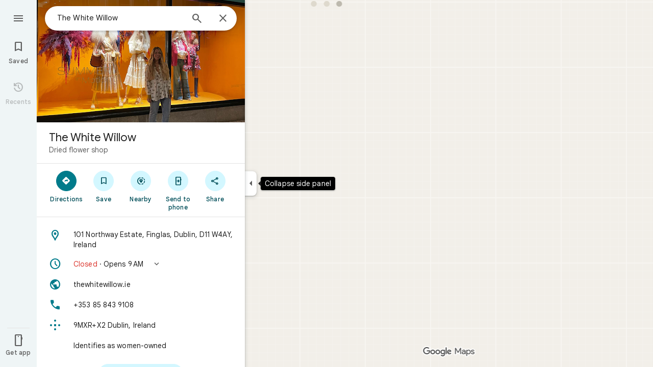

--- FILE ---
content_type: text/html; charset=UTF-8
request_url: https://www.google.com/maps/place//data=!4m3!3m2!1s0x274598d7840e7f4d:0xc320951faf46ae25!12e1?source=g.page.m.dd._&laa=lu-desktop-reviews-dialog-review-solicitation
body_size: 53478
content:
<!DOCTYPE html><html itemscope="" itemtype="http://schema.org/Place" lang="en"> <head>   <link href="https://fonts.gstatic.com/" crossorigin="" rel="preconnect"> <link href="https://maps.gstatic.com/" crossorigin="" rel="preconnect"> <link href="https://www.gstatic.com/" crossorigin="" rel="preconnect"> <link href="https://fonts.gstatic.com/" rel="dns-prefetch"> <link href="https://maps.gstatic.com/" rel="dns-prefetch"> <link href="https://www.gstatic.com/" rel="dns-prefetch">   <link href="/maps/_/js/k=maps.m.en.riF2ZUXUDM8.2021.O/m=sc2,per,mo,lp,ep,ti,stx,ds,dwi,enr,pwd,dw,ppl,log,std,b/am=yAEAkAiA/rt=j/d=1/rs=ACT90oE7YhV1Qmksn5xL-Ywsh_Mkz2zypQ?wli=m.-6F1ScHWaYA.loadSv.O%3A%3Bm.9PVyHMg6JPQ.mapcore.O%3A%3B&amp;cb=M" as="script" rel="preload" type="application/javascript" nonce="e5_eK8sk2boto9RHVJnWdQ">  <link href="/maps/preview/opensearch.xml?hl=en" title="Google Maps" rel="search" type="application/opensearchdescription+xml"> <title>  Google Maps  </title> <meta content=" Find local businesses, view maps and get driving directions in Google Maps. " name="Description">  <meta content="The White Willow · 101 Northway Estate, Finglas, Dublin, D11 W4AY, Ireland" itemprop="name"> <meta content="The White Willow · 101 Northway Estate, Finglas, Dublin, D11 W4AY, Ireland" property="og:title">  <meta content="https://lh3.googleusercontent.com/p/AF1QipMmPCbZc4Dc3copDk94pK92cjx82AMcUQ__yTlE=w900-h900-p-k-no" itemprop="image"> <meta content="https://lh3.googleusercontent.com/p/AF1QipMmPCbZc4Dc3copDk94pK92cjx82AMcUQ__yTlE=w900-h900-p-k-no" property="og:image"> <meta content="900" property="og:image:width"> <meta content="900" property="og:image:height">  <meta content="Dried flower shop" itemprop="description"> <meta content="Dried flower shop" property="og:description">  <meta content="The White Willow · 101 Northway Estate, Finglas, Dublin, D11 W4AY, Ireland" property="og:site_name"> <meta content="summary" name="twitter:card">  <meta content="[base64]" http-equiv="origin-trial"> <meta content="initial-scale=1.0, maximum-scale=1.0, minimum-scale=1.0, user-scalable=no" name="viewport"> <meta content="notranslate" name="google"> <meta content="origin" name="referrer"> <meta content="ByHT0GXztW_RcGxS0o86DBf1WtNu02FfqlcT8njnSqU" name="google-site-verification"> <meta content="Diln__r3p9-tt39P2Cl2Amvx6oFB4PATnxuFBaw6ej8" name="google-site-verification"> <meta content="Q3PYRz1EUxp_7LF_eIg9Yh1cJa8_y9gnPgGfk4fDPes" name="google-site-verification">  <script nonce="e5_eK8sk2boto9RHVJnWdQ">(function(){var kEI='IHtoacHCAdfCp84PtIfPwA4';window.APP_OPTIONS=[null,"20260111.0",null,["/search?tbm\u003dmap\u0026authuser\u003d0\u0026hl\u003den\u0026gl\u003dus","/s?tbm\u003dmap\u0026gs_ri\u003dmaps\u0026suggest\u003dp\u0026authuser\u003d0\u0026hl\u003den\u0026gl\u003dus","/maps/preview/directions?authuser\u003d0\u0026hl\u003den\u0026gl\u003dus",null,null,"/maps/rpc/vp?authuser\u003d0\u0026hl\u003den\u0026gl\u003dus",[["/maps/vt"],762,["/maps/vt/stream"],null,0,null,1005,"/maps/vt",null,null,"[base64]/[base64]/iMwiCKal2yII2ZP4LAi99PgsCLSW+SwIl+b5LAj3pPosKAYoCSgMKA/yzp21DAQYAzACGggSAmVuGgJ1cyABMj4IDBACMAA4AeABBoACAbgCAcACAcgCAdgCAegCAZADAcgDAeADAfADBvADCfADDPADD/gDCPgDC/gDDvgDFSIEBgkMDzCAowU4iA5KCGxvcmUtcmVjYn0IHhJkEigIAhIJbG9yZS1wMTNuGL+EPYrVl6YJBRCl/[base64]/[base64]/ADBfADCPADCvADC/ADDPADDfADDvADD/ADEPADE/gDAfgDAvgDBPgDB/gDCfgDC/gDDPgDDfgDDvgDD/gDEPgDEvgDFpoEAggCIg0AAQMFCAoLDA0ODxATMIQHOKwCSgthaXItcXVhbGl0eWKtAQgzEoIBEhcIAhITYWlyLXF1YWxpdHktaGVhdG1hcBocEgJlbhoCdXNiEghEEg4KA3NldBIHUm9hZG1hcCABKgwSBQgAEIAELQAAgD8yOcgDAfADAPADAfADAvADA/ADBPADBfADBvADB/ADCPgDAfgDAvgDA/gDBPgDBfgDBvgDB/[base64]/[base64]/dj1hY2Q1Mjk5OGMxNzQ0Mjc2NDg0ZDk5Nzc4MzMxNDU4YTpgCi6AfIB4gHSAcIBsgGiAZIBggFyAWIBUgFCATIBIgESAQIA8gDiANIAwgCyAKIAkEgQIABAAEgQIARABEgQIAhACEg0IAxD///////////8BEg0IBBD+//////////8BOM7FUzjRxVM4sqxUOLrdqAI4lbq2FjjpkrsiOOqSuyI47JK7Iji/xMYiOL+IzCI42ZP4LDi99PgsOLSW+Sw\u003d",null,["/maps/vt/proto"],"[base64]/xMYi/[base64]/[base64]/gsvfT4LMCE3yK7oe8EtJb5LL+IzCLgAfoFgAIBIhcAAQIDBAUGBwgJCgsMDQ4PEBESExQVFjCAmp4BOICjBUoEYmlrZWKHAggIEtcBEg8IAhIHdHJhbnNpdBi/[base64]/xMYi/[base64]/xMYi/[base64]/gsvfT4LMCE3yK7oe8EtJb5LL+IzCLgAfoFgAIBGAEiCA8QERITFBUWMICangE4gKMFSg5pbmRvb3JfZGVmYXVsdGKVAggKEuYBEhgIAhi/[base64]/xMYi/[base64]/gsvfT4LMCE3yK7oe8EtJb5LL+IzCLgAfoFgAIBGAEiFgABAgMEBQYHCAkKCwwNDg8QERITFBUwgJqeATj///////////8BSglzYXRlbGxpdGViugIIEBKBAhILCAUSB3NoYWRpbmcSDAgGEghjb250b3VycxIJCAASAW0Yv4Q9GisSAmVuGgJ1cyjRCGICCENiAgg/[base64]/gsvfT4LMCE3yK7oe8EtJb5LL+IzCLgAfoFgAIBGAEiFwABAgMEBQYHCAkKCwwNDg8QERITFBUWMICangE4////////////[base64]/vBLKsVL7yqgKl/rcWpqXbIpW6thbpkrsi6pK7IuySuyKVpu8EtKfvBPek+iyX5vks4qbvBL/ExiL9ne8E2ZP4LL30+CzAhN8iu6HvBLSW+Sy/[base64]/[base64]/vBLKsVL7yqgKl/rcWpqXbIpW6thbpkrsi6pK7IuySuyKVpu8EtKfvBPek+iyX5vks4qbvBL/ExiL9ne8E2ZP4LL30+CzAhN8iu6HvBLSW+Sy/iMwi4AH6BYACASIXAAECAwQFBgcICQoLDA0ODxAREhMUFRYw////////////ATj///////////8BSgNzdnZi3AIIHRLAAhJ1CAISCGxvcmUtcmVjGL+EPfKh6sQJVQjOxVMI0cVTCLKsVAi63agCCJW6thYI6ZK7IgjqkrsiCOySuyIIv8TGIgi/iMwiCKal2yII2ZP4LAi99PgsCLSW+SwIl+b5LAj3pPosKAYoCSgMKA/[base64]/gsvfT4LMCE3yK7oe8EtJb5LL+IzCLgAfoFgAIBIgQGCQwPMICjBTiIDkoIbG9yZS1yZWNi+wEIHhLhARIoCAISCWxvcmUtcDEzbhi/hD2K1ZemCQUQpf63ForH1tALAJKX9NYLABoLEgJlbhoCdXMo0QggATI7CAwQAjAAOAFAAogBAeABBoACAbgCAcACAcgCAdgCAegCAZADAcgDAeADAfADCvgDFZoEBAgBEAHIBQG6AWHOxVPRxVO63agC7p/vBLKsVL7yqgKl/rcWpqXbIpW6thbpkrsi6pK7IuySuyKVpu8EtKfvBPek+iyX5vks4qbvBL/ExiL9ne8E2ZP4LL30+CzAhN8iu6HvBLSW+Sy/[base64]/[base64]/[base64]/xMYi/[base64]/[base64]/xMYi/[base64]/[base64]/ADBfADCPADCvADC/ADDPADDfADDvADD/ADEPADE/gDAfgDAvgDBPgDB/gDCfgDC/gDDPgDDfgDDvgDD/gDEPgDEvgDFpoEBAgBEAHIBQG6AWHOxVPRxVO63agC7p/vBLKsVL7yqgKl/rcWpqXbIpW6thbpkrsi6pK7IuySuyKVpu8EtKfvBPek+iyX5vks4qbvBL/ExiL9ne8E2ZP4LL30+CzAhN8iu6HvBLSW+Sy/iMwi4AH6BYACASINAAEDBQgKCwwNDg8QEzCEBzisAkoLYWlyLXF1YWxpdHlizAIIMxKfAhIXCAISE2Fpci1xdWFsaXR5LWhlYXRtYXAaHxICZW4aAnVzKNEIYhIIRBIOCgNzZXQSB1JvYWRtYXAgASoMEgUIABCABC0AAIA/[base64]/[base64]/vBLKsVL7yqgKl/rcWpqXbIpW6thbpkrsi6pK7IuySuyKVpu8EtKfvBPek+iyX5vks4qbvBL/ExiL9ne8E2ZP4LL30+CzAhN8iu6HvBLSW+Sy/[base64]/vBLKsVL7yqgKl/rcWpqXbIpW6thbpkrsi6pK7IuySuyKVpu8EtKfvBPek+iyX5vks4qbvBL/ExiL9ne8E2ZP4LL30+CzAhN8iu6HvBLSW+Sy/iMwi4AH6BYACASIXAAECAwQFBgcICQoLDA0ODxAREhMUFRYw6AI4rAJKNmNyaXNpc19hbWJpZW50X2FsZXJ0c19pbl9hbGxfem9vbXNfZm9yX3Rlc3Rpbmdfb3ZlcmxheWLHAggnEpECEjQIAhIHdHJhZmZpYxi/[base64]/[base64]/vBLKsVL7yqgKl/rcWpqXbIpW6thbpkrsi6pK7IuySuyKVpu8EtKfvBPek+iyX5vks4qbvBL/ExiL9ne8E2ZP4LL30+CzAhN8iu6HvBLSW+Sy/[base64]/vBLKsVL7yqgKl/rcWpqXbIpW6thbpkrsi6pK7IuySuyKVpu8EtKfvBPek+iyX5vks4qbvBL/ExiL9ne8E2ZP4LL30+CzAhN8iu6HvBLSW+Sy/[base64]/xMYi/[base64]/[base64]///////////wESDQgEEP7//////////wE4zsVTONHFUziyrFQ4ut2oAjiVurYWOOmSuyI46pK7IjjskrsiOL/ExiI4v4jMIjjZk/gsOL30+Cw4tJb5LA\u003d\u003d"],["//khms0.google.com/kh/v\u003d1005","//khms1.google.com/kh/v\u003d1005","//khms2.google.com/kh/v\u003d1005","//khms3.google.com/kh/v\u003d1005"],"/maps/preview/log204?authuser\u003d0\u0026hl\u003den\u0026gl\u003dus",null,null,null,null,"//kh.google.com/rt/earth",null,null,null,null,null,"/maps/preview/reveal?authuser\u003d0\u0026hl\u003den\u0026gl\u003dus",null,null,"/maps/rpc/photo/listentityphotos?authuser\u003d0\u0026hl\u003den\u0026gl\u003dus",null,null,null,"/maps/preview/placeupdate?authuser\u003d0\u0026hl\u003den\u0026gl\u003dus",null,"/maps/preview/placeactions/writeaction?authuser\u003d0\u0026hl\u003den\u0026gl\u003dus",null,"/gen_204",null,null,null,null,"/maps/rpc/reportdataproblem?authuser\u003d0\u0026hl\u003den\u0026gl\u003dus",null,"/maps/rpc/userprefswrite?authuser\u003d0\u0026hl\u003den\u0026gl\u003dus","/maps/rpc/userprefsread?authuser\u003d0\u0026hl\u003den\u0026gl\u003dus",null,null,"/maps/preview/pegman?authuser\u003d0\u0026hl\u003den\u0026gl\u003dus","/locationhistory/preview/mas?authuser\u003d0\u0026hl\u003den\u0026gl\u003dus","/maps/photometa/v1?authuser\u003d0\u0026hl\u003den\u0026gl\u003dus","/maps/preview/sendtodevice?authuser\u003d0\u0026hl\u003den\u0026gl\u003dus",null,"//khms.google.com/dm/",["https://lh3.ggpht.com/","https://lh4.ggpht.com/","https://lh5.ggpht.com/","https://lh6.ggpht.com/"],"/maps/photometa/ac/","/maps/photometa/si/v1?authuser\u003d0\u0026hl\u003den\u0026gl\u003dus",null,"/maps/timeline/_rpc/pd?authuser\u003d0\u0026hl\u003den\u0026gl\u003dus","/maps/timeline/_rpc/pc?authuser\u003d0\u0026hl\u003den\u0026gl\u003dus",null,"/maps/timeline/_rpc/phe?authuser\u003d0\u0026hl\u003den\u0026gl\u003dus",null,null,null,null,null,"/maps/photometa/acz/","/maps/rpc/getknowledgeentity?authuser\u003d0\u0026hl\u003den\u0026gl\u003dus","/maps/preview/pi?authuser\u003d0\u0026hl\u003den\u0026gl\u003dus",null,null,null,null,null,null,null,"/maps/preview/passiveassist?authuser\u003d0\u0026hl\u003den\u0026gl\u003dus","/maps/rpc/locationsharing/read?authuser\u003d0\u0026hl\u003den\u0026gl\u003dus",null,null,null,null,"/maps/rpc/areatraffic?authuser\u003d0\u0026hl\u003den\u0026gl\u003dus","/maps/preview/localposts?authuser\u003d0\u0026hl\u003den\u0026gl\u003dus",null,"/maps/preview/lp?authuser\u003d0\u0026hl\u003den\u0026gl\u003dus","/maps/rpc/blockaddomain?authuser\u003d0\u0026hl\u003den\u0026gl\u003dus",null,null,"/maps/rpc/rapfeatures?authuser\u003d0\u0026hl\u003den\u0026gl\u003dus",null,null,"/maps/rpc/merchantstatus?authuser\u003d0\u0026hl\u003den\u0026gl\u003dus",null,"/maps/preview/place?authuser\u003d0\u0026hl\u003den\u0026gl\u003dus","/maps/rpc/transit/lines?authuser\u003d0\u0026hl\u003den\u0026gl\u003dus",null,null,"/maps/timeline/_rpc/sync?authuser\u003d0\u0026hl\u003den\u0026gl\u003dus","https://streetviewpixels-pa.googleapis.com/?cb_client\u003dmaps_sv.tactile",null,"/maps/preview/entitylist/create?authuser\u003d0\u0026hl\u003den\u0026gl\u003dus","/maps/preview/entitylist/createitem?authuser\u003d0\u0026hl\u003den\u0026gl\u003dus","/maps/preview/entitylist/delete?authuser\u003d0\u0026hl\u003den\u0026gl\u003dus","/maps/preview/entitylist/deleteitem?authuser\u003d0\u0026hl\u003den\u0026gl\u003dus","/maps/preview/entitylist/getlist?authuser\u003d0\u0026hl\u003den\u0026gl\u003dus",null,"/maps/preview/entitylist/update?authuser\u003d0\u0026hl\u003den\u0026gl\u003dus","/maps/preview/entitylist/updateitem?authuser\u003d0\u0026hl\u003den\u0026gl\u003dus","/maps/preview/entitylist/updaterole?authuser\u003d0\u0026hl\u003den\u0026gl\u003dus","/maps/rpc/getugcpost?authuser\u003d0\u0026hl\u003den\u0026gl\u003dus","/maps/rpc/listugcposts?authuser\u003d0\u0026hl\u003den\u0026gl\u003dus","/maps/preview/entitylist/updatevisibility?authuser\u003d0\u0026hl\u003den\u0026gl\u003dus",null,"/maps/preview/placepreview?authuser\u003d0\u0026hl\u003den\u0026gl\u003dus","/maps/rpc/deletesearchhistorysuggest?authuser\u003d0\u0026hl\u003den\u0026gl\u003dus","/maps/rpc/getplaceugcpostinfo?authuser\u003d0\u0026hl\u003den\u0026gl\u003dus",null,"/maps/rpc/writemultiplechoiceanswer?authuser\u003d0\u0026hl\u003den\u0026gl\u003dus",null,null,null,"/maps/preview/entitylist/getlistparticipants?authuser\u003d0\u0026hl\u003den\u0026gl\u003dus",null,"/maps/rpc/suggestalongroute?authuser\u003d0\u0026hl\u003den\u0026gl\u003dus","/maps/rpc/batchdeleteanswers?authuser\u003d0\u0026hl\u003den\u0026gl\u003dus","/maps/rpc/deleteugcpost?authuser\u003d0\u0026hl\u003den\u0026gl\u003dus","/maps/rpc/voteugcpost?authuser\u003d0\u0026hl\u003den\u0026gl\u003dus",null,"/maps/rpc/deleteuserfactualedit?authuser\u003d0\u0026hl\u003den\u0026gl\u003dus"],null,null,null,null,["en","us","United States"],null,0,"IHtoacHCAdfCp84PtIfPwA4",null,null,null,null,null,null,null,null,null,null,null,[null,"a",null,null,null,null,null,null,null,null,null,null,null,null,null,null,null,[null,null,null,null,null,0,null,null,1,null,null,null,null,null,null,null,null,null,null,1,1],null,null,null,[null,null,null,null,null,2,3,2]],null,[1,2],0,["//www.google.com/intl/en_us/privacy.html","//www.google.com/intl/en_us/help/terms_maps.html",null,null,null,"//support.google.com/maps/?hl\u003den\u0026authuser\u003d0","https://docs.google.com/picker",null,null,null,"https://accounts.google.com/ServiceLogin?hl\u003den",[null,"Learn more",null,"0ahUKEwjB0vWF6IySAxVX4ckDHbTDE-gQ8FkIAigA",null,"newmaps_mylocation"],"https://business.google.com/create?service\u003dplus\u0026hl\u003den\u0026authuser\u003d0",null,"//www.google.com/settings/accounthistory/location?hl\u003den\u0026authuser\u003d0","/maps/timeline?hl\u003den\u0026authuser\u003d0",null,"https://support.google.com/websearch/answer/6276008","https://business.google.com?skipLandingPage\u003d1\u0026hl\u003den\u0026authuser\u003d0",null,[null,null,null,"https://business.google.com/mm/create?hl\u003den\u0026authuser\u003d0"],null,[null,null,null,"https://arvr.google.com/streaming/liteview?streaming_session_address\u003d78c11b69-98fe-41ed-b729-b88f8cff0efc.streamplease.net\u0026streaming_session_key\u003dAIzaSyAcA8JZffmDLbLYu6h52OJgICZcCMYr_bI"]],null,null,null,null,null,null,null,null,[null,null,null,null,null,null,81],[[null,null,null,null,[["crisis_overlay"],["lore-rec"]]]],0,null,null,null,[10211331,10211515,10211716,10212079,10212194,10212244,10212251,10212276,10212352,10212431,10212474,10212508,10212556,10212573,10212580,10212689,1368782,1368785,4861626,10211310,1381938,4897086,47054629,72798886,47029525,72272233,72272234,72272236,10212117,94278263,94270231,72458815,10211069,94243289,94255677,72860224,94260020,72549439],21600,null,null,null,1,null,null,0,null,null,null,[[[1,0,3],[2,1,2],[2,0,3],[8,0,3],[10,0,3],[10,1,2],[10,0,4],[9,1,2]],1],null,null,null,1,null,[1368782,1368785,4861626,10211310,1381938,4897086,47054629,72798886,47029525,72272233,72272234,72272236,10212117,10212276,94278263,94270231,10212194,72458815,10211069,94243289,94255677,72860224,10211515,94260020,72549439],null,null,null,null,null,null,1,null,[null,1,1,1,null,1,null,[1,null,1,1,1,1,1],1,null,null,1,null,1,null,null,null,null,null,1,null,null,1,null,1,1,null,null,null,null,1],null,null,null,"",null,null,null,1,["",0],[null,[["/maps/_/js/","m","maps.m.en.riF2ZUXUDM8.2021.O","ACT90oGEfzdcjApPSxc5EdniIfgr867Vqg","yAEAkAiA","m.-6F1ScHWaYA.loadSv.O:;m.9PVyHMg6JPQ.mapcore.O:;","maps.m.g-ywiCE08BQ.L.W.O","/maps/_/js/k\u003dmaps.m.en.riF2ZUXUDM8.2021.O/ck\u003dmaps.m.g-ywiCE08BQ.L.W.O/m\u003d%s/am\u003dyAEAkAiA/rt\u003dj/d\u003d1/rs\u003dACT90oGEfzdcjApPSxc5EdniIfgr867Vqg?cb\u003dM"],["/maps/_/js/","w","maps.w.en.KNsGh6W39tk.2021.O","ACT90oHYshdKCNh8VOHg0NDA9yDFzw8HxA","AAAC","w.UBJXazNy1y4.createLabeler.O:;w.-6F1ScHWaYA.loadSv.O:;w.9PVyHMg6JPQ.mapcore.O:;","maps.w.znqpkeZOnzI.L.W.O","/maps/_/js/k\u003dmaps.w.en.KNsGh6W39tk.2021.O/ck\u003dmaps.w.znqpkeZOnzI.L.W.O/m\u003d%s/am\u003dAAAC/rt\u003dj/d\u003d1/rs\u003dACT90oHYshdKCNh8VOHg0NDA9yDFzw8HxA?cb\u003dM"]]],null,0,null,null,"CAE\u003d",null,[[2,[900,"15 min"]],[2,[1800,"30 min"]],[0,[900,"15 min"]],[0,[1800,"30 min"]],[0,[3600,"1 hr"]],[0,[7200,"2 hr"]],[0,[10800,"3 hr"]],[0,[14400,"4 hr"]],[0,[21600,"6 hr"]]],null,null,0,null,[null,null,null,"/maps/_/js/k\u003dmaps.w.en.KNsGh6W39tk.2021.O/m\u003dwtd,b/am\u003dAAAC/rt\u003dj/d\u003d1/rs\u003dACT90oGroJpExnawzvXkfiLTqK5l8IxuYQ?wli\u003dw.UBJXazNy1y4.createLabeler.O%3A%3Bw.-6F1ScHWaYA.loadSv.O%3A%3Bw.9PVyHMg6JPQ.mapcore.O%3A%3B\u0026cb\u003dM"],1,null,0,1,[[0,60,[3700317,3700439,3701384,102772546,116221148]],[[null,null,null,null,null,";this.gbar_\u003d{CONFIG:[[[0,\"www.gstatic.com\",\"og.qtm.en_US.IMIUxAMdFgo.2019.O\",\"com\",\"en\",\"113\",0,[4,2,\"\",\"\",\"\",\"854989827\",\"0\"],null,\"IHtoaaT1AoOW-LYP_4HoiQ8\",null,0,\"og.qtm.xaa9DoYHOfE.L.W.O\",\"AA2YrTsb61ciErVBOM0L5e9vpbv2OMi9UQ\",\"AA2YrTuU828GVrKPauzuvxVHkdTZvT50Zw\",\"\",2,1,200,\"USA\",null,null,\"1\",\"113\",1,null,null,79508299,null,0,0],null,[1,0.1000000014901161,2,1],null,[0,0,0,null,\"\",\"\",\"\",\"\",0,0,null,\"\"],[0,0,\"\",1,0,0,0,0,0,0,null,0,0,null,0,0,null,null,0,0,0,\"\",\"\",\"\",\"\",\"\",\"\",null,0,0,0,0,0,null,null,null,\"rgba(32,33,36,1)\",\"rgba(255,255,255,1)\",0,0,1,null,null,null,0],null,null,[\"1\",\"gci_91f30755d6a6b787dcc2a4062e6e9824.js\",\"googleapis.client:gapi.iframes\",\"\",\"en\"],null,null,null,null,[\"m;/_/scs/abc-static/_/js/k\u003dgapi.gapi.en.AKdz2vhcyW0.O/d\u003d1/rs\u003dAHpOoo_GPfyZPmTuYcbMXzJr0yr8Akk4Tw/m\u003d__features__\",\"https://apis.google.com\",\"\",\"\",\"\",\"\",null,1,\"es_plusone_gc_20260107.0_p0\",\"en\",null,0],[0.009999999776482582,\"com\",\"113\",[null,\"\",\"0\",null,1,5184000,null,null,\"\",null,null,null,null,null,0,null,0,null,1,0,0,0,null,null,0,0,null,0,0,0,0,0],null,null,null,0],[1,null,null,40400,113,\"USA\",\"en\",\"854989827.0\",8,null,0,0,null,null,null,null,\"3701384,102772546,116221146,116221148\",null,null,null,\"IHtoaaT1AoOW-LYP_4HoiQ8\",0,0,0,null,2,5,\"nn\",19,0,0,null,null,1,79508299,0,0],[[null,null,null,\"https://www.gstatic.com/og/_/js/k\u003dog.qtm.en_US.IMIUxAMdFgo.2019.O/rt\u003dj/m\u003dqabr,q_dnp,qcwid,qapid,qads,q_dg/exm\u003dqaaw,qadd,qaid,qein,qhaw,qhba,qhbr,qhch,qhga,qhid,qhin/d\u003d1/ed\u003d1/rs\u003dAA2YrTsb61ciErVBOM0L5e9vpbv2OMi9UQ\"],[null,null,null,\"https://www.gstatic.com/og/_/ss/k\u003dog.qtm.xaa9DoYHOfE.L.W.O/m\u003dqcwid,d_b_gm3,d_wi_gm3,d_lo_gm3/excm\u003dqaaw,qadd,qaid,qein,qhaw,qhba,qhbr,qhch,qhga,qhid,qhin/d\u003d1/ed\u003d1/ct\u003dzgms/rs\u003dAA2YrTuU828GVrKPauzuvxVHkdTZvT50Zw\"]],null,null,null,[[[null,null,[null,null,null,\"https://ogs.google.com/widget/app/so?eom\u003d1\\u0026awwd\u003d1\\u0026dpi\u003d79508299\"],0,470,370,57,4,1,0,0,63,64,8000,\"https://www.google.com/intl/en/about/products?tab\u003dlh\",67,1,69,null,1,70,\"Can't seem to load the app launcher right now. Try again or go to the %1$sGoogle Products%2$s page.\",3,0,0,74,0,null,null,null,null,null,null,null,\"/widget/app/so\",null,null,null,null,null,null,null,0,null,null,null,null,null,null,null,null,null,null,1,null,144,null,null,3,0,0,0,0,\"(opens a new tab)\",null,0],[null,null,[null,null,null,\"https://ogs.google.com/widget/callout?eom\u003d1\\u0026dc\u003d1\"],null,280,420,70,25,0,null,0,null,null,8000,null,71,4,null,null,null,null,null,null,null,null,76,null,null,null,107,108,109,\"\",null,null,null,null,null,null,null,null,null,null,null,null,null,null,null,null,null,null,null,null,1]],null,null,\"1\",\"113\",1,0,null,\"en\",0,null,0,0,0,[null,\"\",null,null,null,0,null,0,0,\"\",\"\",\"\",\"https://ogads-pa.clients6.google.com\",0,0,0,\"\",\"\",0,0,null,86400,null,0,null,null,0,null,0,0,\"8559284470\",3,0,1,0],0,null,null,null,0,0,\"\",0]]],};this.gbar_\u003dthis.gbar_||{};(function(_){var window\u003dthis;\ntry{\n_._F_toggles_initialize\u003dfunction(a){(typeof globalThis!\u003d\u003d\"undefined\"?globalThis:typeof self!\u003d\u003d\"undefined\"?self:this)._F_toggles_gbar_\u003da||[]};(0,_._F_toggles_initialize)([]);\n/*\n\n Copyright The Closure Library Authors.\n SPDX-License-Identifier: Apache-2.0\n*/\nvar ja,pa,qa,ua,wa,xa,Fa,Ga,Za,bb,db,ib,eb,kb,qb,Db,Eb,Fb,Gb;_.aa\u003dfunction(a,b){if(Error.captureStackTrace)Error.captureStackTrace(this,_.aa);else{const c\u003dError().stack;c\u0026\u0026(this.stack\u003dc)}a\u0026\u0026(this.message\u003dString(a));b!\u003d\u003dvoid 0\u0026\u0026(this.cause\u003db)};_.ba\u003dfunction(a){a.Ck\u003d!0;return a};_.ia\u003dfunction(a){var b\u003da;if(da(b)){if(!/^\\s*(?:-?[1-9]\\d*|0)?\\s*$/.test(b))throw Error(String(b));}else if(ea(b)\u0026\u0026!Number.isSafeInteger(b))throw Error(String(b));return fa?BigInt(a):a\u003dha(a)?a?\"1\":\"0\":da(a)?a.trim()||\"0\":String(a)};\nja\u003dfunction(a,b){if(a.length\u003eb.length)return!1;if(a.length\u003cb.length||a\u003d\u003d\u003db)return!0;for(let c\u003d0;c\u003ca.length;c++){const d\u003da[c],e\u003db[c];if(d\u003ee)return!1;if(d\u003ce)return!0}};_.ka\u003dfunction(a){_.t.setTimeout(()\u003d\u003e{throw a;},0)};_.ma\u003dfunction(){return _.la().toLowerCase().indexOf(\"webkit\")!\u003d-1};_.la\u003dfunction(){var a\u003d_.t.navigator;return a\u0026\u0026(a\u003da.userAgent)?a:\"\"};pa\u003dfunction(a){if(!na||!oa)return!1;for(let b\u003d0;b\u003coa.brands.length;b++){const {brand:c}\u003doa.brands[b];if(c\u0026\u0026c.indexOf(a)!\u003d-1)return!0}return!1};\n_.u\u003dfunction(a){return _.la().indexOf(a)!\u003d-1};qa\u003dfunction(){return na?!!oa\u0026\u0026oa.brands.length\u003e0:!1};_.ra\u003dfunction(){return qa()?!1:_.u(\"Opera\")};_.sa\u003dfunction(){return qa()?!1:_.u(\"Trident\")||_.u(\"MSIE\")};_.ta\u003dfunction(){return _.u(\"Firefox\")||_.u(\"FxiOS\")};_.va\u003dfunction(){return _.u(\"Safari\")\u0026\u0026!(ua()||(qa()?0:_.u(\"Coast\"))||_.ra()||(qa()?0:_.u(\"Edge\"))||(qa()?pa(\"Microsoft Edge\"):_.u(\"Edg/\"))||(qa()?pa(\"Opera\"):_.u(\"OPR\"))||_.ta()||_.u(\"Silk\")||_.u(\"Android\"))};\nua\u003dfunction(){return qa()?pa(\"Chromium\"):(_.u(\"Chrome\")||_.u(\"CriOS\"))\u0026\u0026!(qa()?0:_.u(\"Edge\"))||_.u(\"Silk\")};wa\u003dfunction(){return na?!!oa\u0026\u0026!!oa.platform:!1};xa\u003dfunction(){return _.u(\"iPhone\")\u0026\u0026!_.u(\"iPod\")\u0026\u0026!_.u(\"iPad\")};_.ya\u003dfunction(){return xa()||_.u(\"iPad\")||_.u(\"iPod\")};_.za\u003dfunction(){return wa()?oa.platform\u003d\u003d\u003d\"macOS\":_.u(\"Macintosh\")};_.Ba\u003dfunction(a,b){return _.Aa(a,b)\u003e\u003d0};_.Ca\u003dfunction(a,b\u003d!1){return b\u0026\u0026Symbol.for\u0026\u0026a?Symbol.for(a):a!\u003dnull?Symbol(a):Symbol()};\n_.Ea\u003dfunction(a,b){return b\u003d\u003d\u003dvoid 0?a.j!\u003d\u003dDa\u0026\u0026!!(2\u0026(a.ha[_.v]|0)):!!(2\u0026b)\u0026\u0026a.j!\u003d\u003dDa};Fa\u003dfunction(a){return a};Ga\u003dfunction(a,b){a.__closure__error__context__984382||(a.__closure__error__context__984382\u003d{});a.__closure__error__context__984382.severity\u003db};_.Ha\u003dfunction(a){a\u003dError(a);Ga(a,\"warning\");return a};_.Ja\u003dfunction(a,b){if(a!\u003dnull){var c;var d\u003d(c\u003dIa)!\u003dnull?c:Ia\u003d{};c\u003dd[a]||0;c\u003e\u003db||(d[a]\u003dc+1,a\u003dError(),Ga(a,\"incident\"),_.ka(a))}};\n_.La\u003dfunction(a){if(typeof a!\u003d\u003d\"boolean\")throw Error(\"k`\"+_.Ka(a)+\"`\"+a);return a};_.Ma\u003dfunction(a){if(a\u003d\u003dnull||typeof a\u003d\u003d\u003d\"boolean\")return a;if(typeof a\u003d\u003d\u003d\"number\")return!!a};_.Oa\u003dfunction(a){if(!(0,_.Na)(a))throw _.Ha(\"enum\");return a|0};_.Pa\u003dfunction(a){if(typeof a!\u003d\u003d\"number\")throw _.Ha(\"int32\");if(!(0,_.Na)(a))throw _.Ha(\"int32\");return a|0};_.Qa\u003dfunction(a){if(a!\u003dnull\u0026\u0026typeof a!\u003d\u003d\"string\")throw Error();return a};_.Ra\u003dfunction(a){return a\u003d\u003dnull||typeof a\u003d\u003d\u003d\"string\"?a:void 0};\n_.Ua\u003dfunction(a,b,c){if(a!\u003dnull\u0026\u0026a[_.Sa]\u003d\u003d\u003d_.Ta)return a;if(Array.isArray(a)){var d\u003da[_.v]|0;c\u003dd|c\u002632|c\u00262;c!\u003d\u003dd\u0026\u0026(a[_.v]\u003dc);return new b(a)}};_.Xa\u003dfunction(a){const b\u003d_.Va(_.Wa);return b?a[b]:void 0};Za\u003dfunction(a,b){b\u003c100||_.Ja(Ya,1)};\nbb\u003dfunction(a,b,c,d){const e\u003dd!\u003d\u003dvoid 0;d\u003d!!d;var f\u003d_.Va(_.Wa),g;!e\u0026\u0026f\u0026\u0026(g\u003da[f])\u0026\u0026g.Ad(Za);f\u003d[];var h\u003da.length;let k;g\u003d4294967295;let l\u003d!1;const m\u003d!!(b\u002664),p\u003dm?b\u0026128?0:-1:void 0;if(!(b\u00261||(k\u003dh\u0026\u0026a[h-1],k!\u003dnull\u0026\u0026typeof k\u003d\u003d\u003d\"object\"\u0026\u0026k.constructor\u003d\u003d\u003dObject?(h--,g\u003dh):k\u003dvoid 0,!m||b\u0026128||e))){l\u003d!0;var r;g\u003d((r\u003d$a)!\u003dnull?r:Fa)(g-p,p,a,k,void 0)+p}b\u003dvoid 0;for(r\u003d0;r\u003ch;r++){let w\u003da[r];if(w!\u003dnull\u0026\u0026(w\u003dc(w,d))!\u003dnull)if(m\u0026\u0026r\u003e\u003dg){const E\u003dr-p;var q\u003dvoid 0;((q\u003db)!\u003dnull?q:b\u003d{})[E]\u003dw}else f[r]\u003dw}if(k)for(let w in k){q\u003d\nk[w];if(q\u003d\u003dnull||(q\u003dc(q,d))\u003d\u003dnull)continue;h\u003d+w;let E;if(m\u0026\u0026!Number.isNaN(h)\u0026\u0026(E\u003dh+p)\u003cg)f[E]\u003dq;else{let O;((O\u003db)!\u003dnull?O:b\u003d{})[w]\u003dq}}b\u0026\u0026(l?f.push(b):f[g]\u003db);e\u0026\u0026_.Va(_.Wa)\u0026\u0026(a\u003d_.Xa(a))\u0026\u0026\"function\"\u003d\u003dtypeof _.ab\u0026\u0026a instanceof _.ab\u0026\u0026(f[_.Wa]\u003da.i());return f};\ndb\u003dfunction(a){switch(typeof a){case \"number\":return Number.isFinite(a)?a:\"\"+a;case \"bigint\":return(0,_.cb)(a)?Number(a):\"\"+a;case \"boolean\":return a?1:0;case \"object\":if(Array.isArray(a)){const b\u003da[_.v]|0;return a.length\u003d\u003d\u003d0\u0026\u0026b\u00261?void 0:bb(a,b,db)}if(a!\u003dnull\u0026\u0026a[_.Sa]\u003d\u003d\u003d_.Ta)return eb(a);if(\"function\"\u003d\u003dtypeof _.fb\u0026\u0026a instanceof _.fb)return a.j();return}return a};ib\u003dfunction(a,b){if(b){$a\u003db\u003d\u003dnull||b\u003d\u003d\u003dFa||b[gb]!\u003d\u003dhb?Fa:b;try{return eb(a)}finally{$a\u003dvoid 0}}return eb(a)};\neb\u003dfunction(a){a\u003da.ha;return bb(a,a[_.v]|0,db)};\n_.lb\u003dfunction(a,b,c,d\u003d0){if(a\u003d\u003dnull){var e\u003d32;c?(a\u003d[c],e|\u003d128):a\u003d[];b\u0026\u0026(e\u003de\u0026-16760833|(b\u00261023)\u003c\u003c14)}else{if(!Array.isArray(a))throw Error(\"l\");e\u003da[_.v]|0;if(jb\u0026\u00261\u0026e)throw Error(\"m\");2048\u0026e\u0026\u0026!(2\u0026e)\u0026\u0026kb();if(e\u0026256)throw Error(\"n\");if(e\u002664)return(e|d)!\u003d\u003de\u0026\u0026(a[_.v]\u003de|d),a;if(c\u0026\u0026(e|\u003d128,c!\u003d\u003da[0]))throw Error(\"o\");a:{c\u003da;e|\u003d64;var f\u003dc.length;if(f){var g\u003df-1;const k\u003dc[g];if(k!\u003dnull\u0026\u0026typeof k\u003d\u003d\u003d\"object\"\u0026\u0026k.constructor\u003d\u003d\u003dObject){b\u003de\u0026128?0:-1;g-\u003db;if(g\u003e\u003d1024)throw Error(\"q\");for(var h in k)if(f\u003d+h,f\u003cg)c[f+\nb]\u003dk[h],delete k[h];else break;e\u003de\u0026-16760833|(g\u00261023)\u003c\u003c14;break a}}if(b){h\u003dMath.max(b,f-(e\u0026128?0:-1));if(h\u003e1024)throw Error(\"r\");e\u003de\u0026-16760833|(h\u00261023)\u003c\u003c14}}}a[_.v]\u003de|64|d;return a};kb\u003dfunction(){if(jb)throw Error(\"p\");_.Ja(mb,5)};\nqb\u003dfunction(a,b){if(typeof a!\u003d\u003d\"object\")return a;if(Array.isArray(a)){var c\u003da[_.v]|0;a.length\u003d\u003d\u003d0\u0026\u0026c\u00261?a\u003dvoid 0:c\u00262||(!b||4096\u0026c||16\u0026c?a\u003d_.nb(a,c,!1,b\u0026\u0026!(c\u002616)):(a[_.v]|\u003d34,c\u00264\u0026\u0026Object.freeze(a)));return a}if(a!\u003dnull\u0026\u0026a[_.Sa]\u003d\u003d\u003d_.Ta)return b\u003da.ha,c\u003db[_.v]|0,_.Ea(a,c)?a:_.ob(a,b,c)?_.pb(a,b):_.nb(b,c);if(\"function\"\u003d\u003dtypeof _.fb\u0026\u0026a instanceof _.fb)return a};_.pb\u003dfunction(a,b,c){a\u003dnew a.constructor(b);c\u0026\u0026(a.j\u003dDa);a.o\u003dDa;return a};\n_.nb\u003dfunction(a,b,c,d){d!\u003dnull||(d\u003d!!(34\u0026b));a\u003dbb(a,b,qb,d);d\u003d32;c\u0026\u0026(d|\u003d2);b\u003db\u002616769217|d;a[_.v]\u003db;return a};_.rb\u003dfunction(a){const b\u003da.ha,c\u003db[_.v]|0;return _.Ea(a,c)?_.ob(a,b,c)?_.pb(a,b,!0):new a.constructor(_.nb(b,c,!1)):a};_.sb\u003dfunction(a){if(a.j!\u003d\u003dDa)return!1;var b\u003da.ha;b\u003d_.nb(b,b[_.v]|0);b[_.v]|\u003d2048;a.ha\u003db;a.j\u003dvoid 0;a.o\u003dvoid 0;return!0};_.tb\u003dfunction(a){if(!_.sb(a)\u0026\u0026_.Ea(a,a.ha[_.v]|0))throw Error();};_.vb\u003dfunction(a,b){b\u003d\u003d\u003dvoid 0\u0026\u0026(b\u003da[_.v]|0);b\u002632\u0026\u0026!(b\u00264096)\u0026\u0026(a[_.v]\u003db|4096)};\n_.ob\u003dfunction(a,b,c){return c\u00262?!0:c\u002632\u0026\u0026!(c\u00264096)?(b[_.v]\u003dc|2,a.j\u003dDa,!0):!1};_.wb\u003dfunction(a,b,c,d,e){const f\u003dc+(e?0:-1);var g\u003da.length-1;if(g\u003e\u003d1+(e?0:-1)\u0026\u0026f\u003e\u003dg){const h\u003da[g];if(h!\u003dnull\u0026\u0026typeof h\u003d\u003d\u003d\"object\"\u0026\u0026h.constructor\u003d\u003d\u003dObject)return h[c]\u003dd,b}if(f\u003c\u003dg)return a[f]\u003dd,b;if(d!\u003d\u003dvoid 0){let h;g\u003d((h\u003db)!\u003dnull?h:b\u003da[_.v]|0)\u003e\u003e14\u00261023||536870912;c\u003e\u003dg?d!\u003dnull\u0026\u0026(a[g+(e?0:-1)]\u003d{[c]:d}):a[f]\u003dd}return b};\n_.yb\u003dfunction(a,b,c,d,e){let f\u003d!1;d\u003d_.xb(a,d,e,g\u003d\u003e{const h\u003d_.Ua(g,c,b);f\u003dh!\u003d\u003dg\u0026\u0026h!\u003dnull;return h});if(d!\u003dnull)return f\u0026\u0026!_.Ea(d)\u0026\u0026_.vb(a,b),d};_.zb\u003dfunction(){const a\u003dclass{constructor(){throw Error();}};Object.setPrototypeOf(a,a.prototype);return a};_.Ab\u003dfunction(a,b){return a!\u003dnull?!!a:!!b};_.x\u003dfunction(a,b){b\u003d\u003dvoid 0\u0026\u0026(b\u003d\"\");return a!\u003dnull?a:b};_.Bb\u003dfunction(a,b,c){for(const d in a)b.call(c,a[d],d,a)};_.Cb\u003dfunction(a){for(const b in a)return!1;return!0};Db\u003dObject.defineProperty;\nEb\u003dfunction(a){a\u003d[\"object\"\u003d\u003dtypeof globalThis\u0026\u0026globalThis,a,\"object\"\u003d\u003dtypeof window\u0026\u0026window,\"object\"\u003d\u003dtypeof self\u0026\u0026self,\"object\"\u003d\u003dtypeof global\u0026\u0026global];for(var b\u003d0;b\u003ca.length;++b){var c\u003da[b];if(c\u0026\u0026c.Math\u003d\u003dMath)return c}throw Error(\"a\");};Fb\u003dEb(this);Gb\u003dfunction(a,b){if(b)a:{var c\u003dFb;a\u003da.split(\".\");for(var d\u003d0;d\u003ca.length-1;d++){var e\u003da[d];if(!(e in c))break a;c\u003dc[e]}a\u003da[a.length-1];d\u003dc[a];b\u003db(d);b!\u003dd\u0026\u0026b!\u003dnull\u0026\u0026Db(c,a,{configurable:!0,writable:!0,value:b})}};Gb(\"globalThis\",function(a){return a||Fb});\nGb(\"Symbol.dispose\",function(a){return a?a:Symbol(\"b\")});var Jb,Kb,Nb;_.Hb\u003d_.Hb||{};_.t\u003dthis||self;Jb\u003dfunction(a,b){var c\u003d_.Ib(\"WIZ_global_data.oxN3nb\");a\u003dc\u0026\u0026c[a];return a!\u003dnull?a:b};Kb\u003d_.t._F_toggles_gbar_||[];_.Ib\u003dfunction(a,b){a\u003da.split(\".\");b\u003db||_.t;for(var c\u003d0;c\u003ca.length;c++)if(b\u003db[a[c]],b\u003d\u003dnull)return null;return b};_.Ka\u003dfunction(a){var b\u003dtypeof a;return b!\u003d\"object\"?b:a?Array.isArray(a)?\"array\":b:\"null\"};_.Lb\u003dfunction(a){var b\u003dtypeof a;return b\u003d\u003d\"object\"\u0026\u0026a!\u003dnull||b\u003d\u003d\"function\"};_.Mb\u003d\"closure_uid_\"+(Math.random()*1E9\u003e\u003e\u003e0);\nNb\u003dfunction(a,b,c){return a.call.apply(a.bind,arguments)};_.y\u003dfunction(a,b,c){_.y\u003dNb;return _.y.apply(null,arguments)};_.Ob\u003dfunction(a,b){var c\u003dArray.prototype.slice.call(arguments,1);return function(){var d\u003dc.slice();d.push.apply(d,arguments);return a.apply(this,d)}};_.z\u003dfunction(a,b){a\u003da.split(\".\");for(var c\u003d_.t,d;a.length\u0026\u0026(d\u003da.shift());)a.length||b\u003d\u003d\u003dvoid 0?c[d]\u0026\u0026c[d]!\u003d\u003dObject.prototype[d]?c\u003dc[d]:c\u003dc[d]\u003d{}:c[d]\u003db};_.Va\u003dfunction(a){return a};\n_.A\u003dfunction(a,b){function c(){}c.prototype\u003db.prototype;a.X\u003db.prototype;a.prototype\u003dnew c;a.prototype.constructor\u003da;a.uk\u003dfunction(d,e,f){for(var g\u003dArray(arguments.length-2),h\u003d2;h\u003carguments.length;h++)g[h-2]\u003darguments[h];return b.prototype[e].apply(d,g)}};_.A(_.aa,Error);_.aa.prototype.name\u003d\"CustomError\";var Pb\u003d!!(Kb[0]\u003e\u003e17\u00261),Qb\u003d!!(Kb[0]\u00264096),Rb\u003d!!(Kb[0]\u003e\u003e18\u00261),Sb\u003d!!(Kb[0]\u0026256),Tb\u003d!!(Kb[0]\u002632),Ub\u003d!!(Kb[0]\u00261024);var Vb,na,jb;Vb\u003dJb(1,!0);na\u003dPb?Rb:Jb(610401301,!1);jb\u003dPb?Qb||!Sb:Jb(748402147,!0);_.Wb\u003dPb?Qb||!Tb:Jb(824648567,!0);_.Xb\u003dPb?Qb||!Ub:Jb(824656860,Vb);_.Yb\u003d_.ba(a\u003d\u003ea!\u003d\u003dnull\u0026\u0026a!\u003d\u003dvoid 0);var ea\u003d_.ba(a\u003d\u003etypeof a\u003d\u003d\u003d\"number\"),da\u003d_.ba(a\u003d\u003etypeof a\u003d\u003d\u003d\"string\"),ha\u003d_.ba(a\u003d\u003etypeof a\u003d\u003d\u003d\"boolean\");var fa\u003dtypeof _.t.BigInt\u003d\u003d\u003d\"function\"\u0026\u0026typeof _.t.BigInt(0)\u003d\u003d\u003d\"bigint\";var ac,Zb,bc,$b;_.cb\u003d_.ba(a\u003d\u003efa?a\u003e\u003dZb\u0026\u0026a\u003c\u003d$b:a[0]\u003d\u003d\u003d\"-\"?ja(a,ac):ja(a,bc));ac\u003dNumber.MIN_SAFE_INTEGER.toString();Zb\u003dfa?BigInt(Number.MIN_SAFE_INTEGER):void 0;bc\u003dNumber.MAX_SAFE_INTEGER.toString();$b\u003dfa?BigInt(Number.MAX_SAFE_INTEGER):void 0;_.cc\u003dtypeof TextDecoder!\u003d\u003d\"undefined\";_.dc\u003dtypeof TextEncoder!\u003d\u003d\"undefined\";var oa,ec\u003d_.t.navigator;oa\u003dec?ec.userAgentData||null:null;_.Aa\u003dfunction(a,b){return Array.prototype.indexOf.call(a,b,void 0)};_.fc\u003dfunction(a,b,c){Array.prototype.forEach.call(a,b,c)};_.hc\u003dfunction(a,b){return Array.prototype.some.call(a,b,void 0)};_.ic\u003dfunction(a){_.ic[\" \"](a);return a};_.ic[\" \"]\u003dfunction(){};var vc;_.jc\u003d_.ra();_.kc\u003d_.sa();_.lc\u003d_.u(\"Edge\");_.mc\u003d_.u(\"Gecko\")\u0026\u0026!(_.ma()\u0026\u0026!_.u(\"Edge\"))\u0026\u0026!(_.u(\"Trident\")||_.u(\"MSIE\"))\u0026\u0026!_.u(\"Edge\");_.nc\u003d_.ma()\u0026\u0026!_.u(\"Edge\");_.oc\u003d_.za();_.pc\u003dwa()?oa.platform\u003d\u003d\u003d\"Windows\":_.u(\"Windows\");_.qc\u003dwa()?oa.platform\u003d\u003d\u003d\"Android\":_.u(\"Android\");_.rc\u003dxa();_.sc\u003d_.u(\"iPad\");_.tc\u003d_.u(\"iPod\");_.uc\u003d_.ya();\na:{let a\u003d\"\";const b\u003dfunction(){const c\u003d_.la();if(_.mc)return/rv:([^\\);]+)(\\)|;)/.exec(c);if(_.lc)return/Edge\\/([\\d\\.]+)/.exec(c);if(_.kc)return/\\b(?:MSIE|rv)[: ]([^\\);]+)(\\)|;)/.exec(c);if(_.nc)return/WebKit\\/(\\S+)/.exec(c);if(_.jc)return/(?:Version)[ \\/]?(\\S+)/.exec(c)}();b\u0026\u0026(a\u003db?b[1]:\"\");if(_.kc){var wc;const c\u003d_.t.document;wc\u003dc?c.documentMode:void 0;if(wc!\u003dnull\u0026\u0026wc\u003eparseFloat(a)){vc\u003dString(wc);break a}}vc\u003da}_.xc\u003dvc;_.yc\u003d_.ta();_.zc\u003dxa()||_.u(\"iPod\");_.Ac\u003d_.u(\"iPad\");_.Bc\u003d_.u(\"Android\")\u0026\u0026!(ua()||_.ta()||_.ra()||_.u(\"Silk\"));_.Cc\u003dua();_.Dc\u003d_.va()\u0026\u0026!_.ya();var Ya,mb,gb;_.Wa\u003d_.Ca();_.Ec\u003d_.Ca();Ya\u003d_.Ca();_.Fc\u003d_.Ca();mb\u003d_.Ca();_.Sa\u003d_.Ca(\"m_m\",!0);gb\u003d_.Ca();_.Gc\u003d_.Ca();var Ic;_.v\u003d_.Ca(\"jas\",!0);Ic\u003d[];Ic[_.v]\u003d7;_.Hc\u003dObject.freeze(Ic);var Da;_.Ta\u003d{};Da\u003d{};_.Jc\u003dObject.freeze({});var hb\u003d{};var Ia\u003dvoid 0;_.Kc\u003dtypeof BigInt\u003d\u003d\u003d\"function\"?BigInt.asIntN:void 0;_.Lc\u003dNumber.isSafeInteger;_.Na\u003dNumber.isFinite;_.Mc\u003dMath.trunc;var $a;_.Nc\u003d_.ia(0);_.Oc\u003d{};_.Pc\u003dfunction(a,b,c,d,e){b\u003d_.xb(a.ha,b,c,e);if(b!\u003d\u003dnull||d\u0026\u0026a.o!\u003d\u003dDa)return b};_.xb\u003dfunction(a,b,c,d){if(b\u003d\u003d\u003d-1)return null;const e\u003db+(c?0:-1),f\u003da.length-1;let g,h;if(!(f\u003c1+(c?0:-1))){if(e\u003e\u003df)if(g\u003da[f],g!\u003dnull\u0026\u0026typeof g\u003d\u003d\u003d\"object\"\u0026\u0026g.constructor\u003d\u003d\u003dObject)c\u003dg[b],h\u003d!0;else if(e\u003d\u003d\u003df)c\u003dg;else return;else c\u003da[e];if(d\u0026\u0026c!\u003dnull){d\u003dd(c);if(d\u003d\u003dnull)return d;if(!Object.is(d,c))return h?g[b]\u003dd:a[e]\u003dd,d}return c}};_.Qc\u003dfunction(a,b,c,d){_.tb(a);const e\u003da.ha;_.wb(e,e[_.v]|0,b,c,d);return a};\n_.B\u003dfunction(a,b,c,d){let e\u003da.ha,f\u003de[_.v]|0;b\u003d_.yb(e,f,b,c,d);if(b\u003d\u003dnull)return b;f\u003de[_.v]|0;if(!_.Ea(a,f)){const g\u003d_.rb(b);g!\u003d\u003db\u0026\u0026(_.sb(a)\u0026\u0026(e\u003da.ha,f\u003de[_.v]|0),b\u003dg,f\u003d_.wb(e,f,c,b,d),_.vb(e,f))}return b};_.C\u003dfunction(a,b,c){c\u003d\u003dnull\u0026\u0026(c\u003dvoid 0);_.Qc(a,b,c);c\u0026\u0026!_.Ea(c)\u0026\u0026_.vb(a.ha);return a};_.D\u003dfunction(a,b,c\u003d!1,d){let e;return(e\u003d_.Ma(_.Pc(a,b,d)))!\u003dnull?e:c};_.F\u003dfunction(a,b,c\u003d\"\",d){let e;return(e\u003d_.Ra(_.Pc(a,b,d)))!\u003dnull?e:c};_.G\u003dfunction(a,b,c){return _.Ra(_.Pc(a,b,c,_.Oc))};\n_.H\u003dfunction(a,b,c,d){return _.Qc(a,b,c\u003d\u003dnull?c:_.La(c),d)};_.I\u003dfunction(a,b,c){return _.Qc(a,b,c\u003d\u003dnull?c:_.Pa(c))};_.K\u003dfunction(a,b,c,d){return _.Qc(a,b,_.Qa(c),d)};_.L\u003dfunction(a,b,c,d){return _.Qc(a,b,c\u003d\u003dnull?c:_.Oa(c),d)};_.M\u003dclass{constructor(a,b,c){this.ha\u003d_.lb(a,b,c,2048)}toJSON(){return ib(this)}wa(a){return JSON.stringify(ib(this,a))}};_.M.prototype[_.Sa]\u003d_.Ta;_.M.prototype.toString\u003dfunction(){return this.ha.toString()};_.Sc\u003d_.zb();_.Tc\u003d_.zb();_.Uc\u003d_.zb();_.Vc\u003dSymbol();var Wc\u003dclass extends _.M{constructor(a){super(a)}};_.Xc\u003dclass extends _.M{constructor(a){super(a)}D(a){return _.I(this,3,a)}};_.Yc\u003dclass extends _.M{constructor(a){super(a)}};_.N\u003dfunction(){this.qa\u003dthis.qa;this.Y\u003dthis.Y};_.N.prototype.qa\u003d!1;_.N.prototype.isDisposed\u003dfunction(){return this.qa};_.N.prototype.dispose\u003dfunction(){this.qa||(this.qa\u003d!0,this.R())};_.N.prototype[Symbol.dispose]\u003dfunction(){this.dispose()};_.N.prototype.R\u003dfunction(){if(this.Y)for(;this.Y.length;)this.Y.shift()()};var Zc\u003dclass extends _.N{constructor(){var a\u003dwindow;super();this.o\u003da;this.i\u003d[];this.j\u003d{}}resolve(a){let b\u003dthis.o;a\u003da.split(\".\");const c\u003da.length;for(let d\u003d0;d\u003cc;++d)if(b[a[d]])b\u003db[a[d]];else return null;return b instanceof Function?b:null}wb(){const a\u003dthis.i.length,b\u003dthis.i,c\u003d[];for(let d\u003d0;d\u003ca;++d){const e\u003db[d].i(),f\u003dthis.resolve(e);if(f\u0026\u0026f!\u003dthis.j[e])try{b[d].wb(f)}catch(g){}else c.push(b[d])}this.i\u003dc.concat(b.slice(a))}};var ad\u003dclass extends _.N{constructor(){var a\u003d_.$c;super();this.o\u003da;this.A\u003dthis.i\u003dnull;this.v\u003d0;this.B\u003d{};this.j\u003d!1;a\u003dwindow.navigator.userAgent;a.indexOf(\"MSIE\")\u003e\u003d0\u0026\u0026a.indexOf(\"Trident\")\u003e\u003d0\u0026\u0026(a\u003d/\\b(?:MSIE|rv)[: ]([^\\);]+)(\\)|;)/.exec(a))\u0026\u0026a[1]\u0026\u0026parseFloat(a[1])\u003c9\u0026\u0026(this.j\u003d!0)}C(a,b){this.i\u003db;this.A\u003da;b.preventDefault?b.preventDefault():b.returnValue\u003d!1}};_.bd\u003dclass extends _.M{constructor(a){super(a)}};var cd\u003dclass extends _.M{constructor(a){super(a)}};var fd;_.dd\u003dfunction(a,b,c\u003d98,d\u003dnew _.Xc){if(a.i){const e\u003dnew Wc;_.K(e,1,b.message);_.K(e,2,b.stack);_.I(e,3,b.lineNumber);_.L(e,5,1);_.C(d,40,e);a.i.log(c,d)}};fd\u003dclass{constructor(){var a\u003ded;this.i\u003dnull;_.D(a,4,!0)}log(a,b,c\u003dnew _.Xc){_.dd(this,a,98,c)}};var gd,hd;gd\u003dfunction(a){if(a.o.length\u003e0){var b\u003da.i!\u003d\u003dvoid 0,c\u003da.j!\u003d\u003dvoid 0;if(b||c){b\u003db?a.v:a.A;c\u003da.o;a.o\u003d[];try{_.fc(c,b,a)}catch(d){console.error(d)}}}};_.id\u003dclass{constructor(a){this.i\u003da;this.j\u003dvoid 0;this.o\u003d[]}then(a,b,c){this.o.push(new hd(a,b,c));gd(this)}resolve(a){if(this.i!\u003d\u003dvoid 0||this.j!\u003d\u003dvoid 0)throw Error(\"v\");this.i\u003da;gd(this)}reject(a){if(this.i!\u003d\u003dvoid 0||this.j!\u003d\u003dvoid 0)throw Error(\"v\");this.j\u003da;gd(this)}v(a){a.j\u0026\u0026a.j.call(a.i,this.i)}A(a){a.o\u0026\u0026a.o.call(a.i,this.j)}};\nhd\u003dclass{constructor(a,b,c){this.j\u003da;this.o\u003db;this.i\u003dc}};_.jd\u003da\u003d\u003e{var b\u003d\"uc\";if(a.uc\u0026\u0026a.hasOwnProperty(b))return a.uc;b\u003dnew a;return a.uc\u003db};_.P\u003dclass{constructor(){this.v\u003dnew _.id;this.i\u003dnew _.id;this.D\u003dnew _.id;this.B\u003dnew _.id;this.C\u003dnew _.id;this.A\u003dnew _.id;this.o\u003dnew _.id;this.j\u003dnew _.id;this.F\u003dnew _.id;this.G\u003dnew _.id}K(){return this.v}qa(){return this.i}O(){return this.D}M(){return this.B}P(){return this.C}L(){return this.A}Y(){return this.o}J(){return this.j}N(){return this.F}static i(){return _.jd(_.P)}};var md;_.ld\u003dfunction(){return _.B(_.kd,_.Yc,5)};md\u003dclass extends _.M{constructor(a){super(a)}};var nd;window.gbar_\u0026\u0026window.gbar_.CONFIG?nd\u003dwindow.gbar_.CONFIG[0]||{}:nd\u003d[];_.kd\u003dnew md(nd);var ed;ed\u003d_.B(_.kd,cd,3)||new cd;_.$c\u003dnew fd;_.z(\"gbar_._DumpException\",function(a){_.$c?_.$c.log(a):console.error(a)});_.od\u003dnew ad;var qd;_.rd\u003dfunction(a,b){var c\u003d_.pd.i();if(a in c.i){if(c.i[a]!\u003db)throw new qd;}else{c.i[a]\u003db;const h\u003dc.j[a];if(h)for(let k\u003d0,l\u003dh.length;k\u003cl;k++){b\u003dh[k];var d\u003dc.i;delete b.i[a];if(_.Cb(b.i)){for(var e\u003db.j.length,f\u003dArray(e),g\u003d0;g\u003ce;g++)f[g]\u003dd[b.j[g]];b.o.apply(b.v,f)}}delete c.j[a]}};_.pd\u003dclass{constructor(){this.i\u003d{};this.j\u003d{}}static i(){return _.jd(_.pd)}};_.sd\u003dclass extends _.aa{constructor(){super()}};qd\u003dclass extends _.sd{};_.z(\"gbar.A\",_.id);_.id.prototype.aa\u003d_.id.prototype.then;_.z(\"gbar.B\",_.P);_.P.prototype.ba\u003d_.P.prototype.qa;_.P.prototype.bb\u003d_.P.prototype.O;_.P.prototype.bd\u003d_.P.prototype.P;_.P.prototype.bf\u003d_.P.prototype.K;_.P.prototype.bg\u003d_.P.prototype.M;_.P.prototype.bh\u003d_.P.prototype.L;_.P.prototype.bj\u003d_.P.prototype.Y;_.P.prototype.bk\u003d_.P.prototype.J;_.P.prototype.bl\u003d_.P.prototype.N;_.z(\"gbar.a\",_.P.i());window.gbar\u0026\u0026window.gbar.ap\u0026\u0026window.gbar.ap(window.gbar.a);var td\u003dnew Zc;_.rd(\"api\",td);\nvar ud\u003d_.ld()||new _.Yc,vd\u003dwindow,wd\u003d_.x(_.G(ud,8));vd.__PVT\u003dwd;_.rd(\"eq\",_.od);\n}catch(e){_._DumpException(e)}\ntry{\n_.xd\u003dclass extends _.M{constructor(a){super(a)}};\n}catch(e){_._DumpException(e)}\ntry{\nvar yd\u003dclass extends _.M{constructor(a){super(a)}};var zd\u003dclass extends _.N{constructor(){super();this.j\u003d[];this.i\u003d[]}o(a,b){this.j.push({features:a,options:b!\u003dnull?b:null})}init(a,b,c){window.gapi\u003d{};const d\u003dwindow.___jsl\u003d{};d.h\u003d_.x(_.G(a,1));_.Ma(_.Pc(a,12))!\u003dnull\u0026\u0026(d.dpo\u003d_.Ab(_.D(a,12)));d.ms\u003d_.x(_.G(a,2));d.m\u003d_.x(_.G(a,3));d.l\u003d[];_.F(b,1)\u0026\u0026(a\u003d_.G(b,3))\u0026\u0026this.i.push(a);_.F(c,1)\u0026\u0026(c\u003d_.G(c,2))\u0026\u0026this.i.push(c);_.z(\"gapi.load\",(0,_.y)(this.o,this));return this}};var Ad\u003d_.B(_.kd,_.bd,14);if(Ad){var Bd\u003d_.B(_.kd,_.xd,9)||new _.xd,Dd\u003dnew yd,Ed\u003dnew zd;Ed.init(Ad,Bd,Dd);_.rd(\"gs\",Ed)};\n}catch(e){_._DumpException(e)}\n})(this.gbar_);\n// Google Inc.\n"],null,[null,null,null,null,null,"this.gbar_\u003dthis.gbar_||{};(function(_){var window\u003dthis;\ntry{\n_.Fd\u003dfunction(a,b,c){if(!a.j)if(c instanceof Array)for(var d of c)_.Fd(a,b,d);else{d\u003d(0,_.y)(a.C,a,b);const e\u003da.v+c;a.v++;b.dataset.eqid\u003de;a.B[e]\u003dd;b\u0026\u0026b.addEventListener?b.addEventListener(c,d,!1):b\u0026\u0026b.attachEvent?b.attachEvent(\"on\"+c,d):a.o.log(Error(\"t`\"+b))}};\n}catch(e){_._DumpException(e)}\ntry{\nvar Gd\u003ddocument.querySelector(\".gb_J .gb_B\"),Hd\u003ddocument.querySelector(\"#gb.gb_ad\");Gd\u0026\u0026!Hd\u0026\u0026_.Fd(_.od,Gd,\"click\");\n}catch(e){_._DumpException(e)}\ntry{\n_.qh\u003dfunction(a){if(a.v)return a.v;for(const b in a.i)if(a.i[b].ka()\u0026\u0026a.i[b].B())return a.i[b];return null};_.rh\u003dfunction(a,b){a.i[b.J()]\u003db};var sh\u003dnew class extends _.N{constructor(){var a\u003d_.$c;super();this.B\u003da;this.v\u003dnull;this.o\u003d{};this.C\u003d{};this.i\u003d{};this.j\u003dnull}A(a){this.i[a]\u0026\u0026(_.qh(this)\u0026\u0026_.qh(this).J()\u003d\u003da||this.i[a].P(!0))}Ua(a){this.j\u003da;for(const b in this.i)this.i[b].ka()\u0026\u0026this.i[b].Ua(a)}oc(a){return a in this.i?this.i[a]:null}};_.rd(\"dd\",sh);\n}catch(e){_._DumpException(e)}\ntry{\n_.Ji\u003dfunction(a,b){return _.H(a,36,b)};\n}catch(e){_._DumpException(e)}\ntry{\nvar Ki\u003ddocument.querySelector(\".gb_z .gb_B\"),Li\u003ddocument.querySelector(\"#gb.gb_ad\");Ki\u0026\u0026!Li\u0026\u0026_.Fd(_.od,Ki,\"click\");\n}catch(e){_._DumpException(e)}\n})(this.gbar_);\n// Google Inc.\n"],[null,"\u003cdiv\u003e\u003cdiv class\u003d\"gb_L\"\u003eGoogle apps\u003c/div\u003e\u003c/div\u003e"],[null,null,null,null,null,"this.gbar_\u003dthis.gbar_||{};(function(_){var window\u003dthis;\ntry{\nvar Od;Od\u003dclass extends _.sd{};_.Pd\u003dfunction(a,b){if(b in a.i)return a.i[b];throw new Od;};_.Qd\u003dfunction(a){return _.Pd(_.pd.i(),a)};\n}catch(e){_._DumpException(e)}\ntry{\n/*\n\n Copyright Google LLC\n SPDX-License-Identifier: Apache-2.0\n*/\nvar Td;_.Rd\u003dfunction(a){const b\u003da.length;if(b\u003e0){const c\u003dArray(b);for(let d\u003d0;d\u003cb;d++)c[d]\u003da[d];return c}return[]};Td\u003dfunction(a){return new _.Sd(b\u003d\u003eb.substr(0,a.length+1).toLowerCase()\u003d\u003d\u003da+\":\")};_.Ud\u003dglobalThis.trustedTypes;_.Vd\u003dclass{constructor(a){this.i\u003da}toString(){return this.i}};_.Wd\u003dnew _.Vd(\"about:invalid#zClosurez\");_.Sd\u003dclass{constructor(a){this.Wh\u003da}};_.Xd\u003d[Td(\"data\"),Td(\"http\"),Td(\"https\"),Td(\"mailto\"),Td(\"ftp\"),new _.Sd(a\u003d\u003e/^[^:]*([/?#]|$)/.test(a))];_.Yd\u003dclass{constructor(a){this.i\u003da}toString(){return this.i+\"\"}};_.Zd\u003dnew _.Yd(_.Ud?_.Ud.emptyHTML:\"\");\n}catch(e){_._DumpException(e)}\ntry{\nvar de,pe,se,ce,ee,je;_.$d\u003dfunction(a){return a\u003d\u003dnull?a:(0,_.Na)(a)?a|0:void 0};_.ae\u003dfunction(a){if(a\u003d\u003dnull)return a;if(typeof a\u003d\u003d\u003d\"string\"\u0026\u0026a)a\u003d+a;else if(typeof a!\u003d\u003d\"number\")return;return(0,_.Na)(a)?a|0:void 0};_.be\u003dfunction(a,b){return a.lastIndexOf(b,0)\u003d\u003d0};de\u003dfunction(){let a\u003dnull;if(!ce)return a;try{const b\u003dc\u003d\u003ec;a\u003dce.createPolicy(\"ogb-qtm#html\",{createHTML:b,createScript:b,createScriptURL:b})}catch(b){}return a};_.fe\u003dfunction(){ee\u003d\u003d\u003dvoid 0\u0026\u0026(ee\u003dde());return ee};\n_.he\u003dfunction(a){const b\u003d_.fe();a\u003db?b.createScriptURL(a):a;return new _.ge(a)};_.ie\u003dfunction(a){if(a instanceof _.ge)return a.i;throw Error(\"x\");};_.ke\u003dfunction(a){if(je.test(a))return a};_.le\u003dfunction(a){if(a instanceof _.Vd)if(a instanceof _.Vd)a\u003da.i;else throw Error(\"x\");else a\u003d_.ke(a);return a};_.me\u003dfunction(a,b\u003ddocument){let c;const d\u003d(c\u003db.querySelector)\u003d\u003dnull?void 0:c.call(b,`${a}[nonce]`);return d\u003d\u003dnull?\"\":d.nonce||d.getAttribute(\"nonce\")||\"\"};\n_.ne\u003dfunction(a,b,c,d){return _.$d(_.Pc(a,b,c,d))};_.R\u003dfunction(a,b,c){return _.Ma(_.Pc(a,b,c,_.Oc))};_.oe\u003dfunction(a,b){return _.ae(_.Pc(a,b,void 0,_.Oc))};pe\u003dclass extends _.M{constructor(a){super(a)}Yb(a){return _.K(this,24,a)}};_.qe\u003dfunction(){return _.B(_.kd,pe,1)};_.re\u003dfunction(a){var b\u003d_.Ka(a);return b\u003d\u003d\"array\"||b\u003d\u003d\"object\"\u0026\u0026typeof a.length\u003d\u003d\"number\"};ce\u003d_.Ud;_.ge\u003dclass{constructor(a){this.i\u003da}toString(){return this.i+\"\"}};je\u003d/^\\s*(?!javascript:)(?:[\\w+.-]+:|[^:/?#]*(?:[/?#]|$))/i;var ye,Ce,te;_.ve\u003dfunction(a){return a?new te(_.ue(a)):se||(se\u003dnew te)};_.we\u003dfunction(a,b){return typeof b\u003d\u003d\u003d\"string\"?a.getElementById(b):b};_.S\u003dfunction(a,b){var c\u003db||document;c.getElementsByClassName?a\u003dc.getElementsByClassName(a)[0]:(c\u003ddocument,a\u003da?(b||c).querySelector(a?\".\"+a:\"\"):_.xe(c,\"*\",a,b)[0]||null);return a||null};_.xe\u003dfunction(a,b,c,d){a\u003dd||a;return(b\u003db\u0026\u0026b!\u003d\"*\"?String(b).toUpperCase():\"\")||c?a.querySelectorAll(b+(c?\".\"+c:\"\")):a.getElementsByTagName(\"*\")};\n_.ze\u003dfunction(a,b){_.Bb(b,function(c,d){d\u003d\u003d\"style\"?a.style.cssText\u003dc:d\u003d\u003d\"class\"?a.className\u003dc:d\u003d\u003d\"for\"?a.htmlFor\u003dc:ye.hasOwnProperty(d)?a.setAttribute(ye[d],c):_.be(d,\"aria-\")||_.be(d,\"data-\")?a.setAttribute(d,c):a[d]\u003dc})};ye\u003d{cellpadding:\"cellPadding\",cellspacing:\"cellSpacing\",colspan:\"colSpan\",frameborder:\"frameBorder\",height:\"height\",maxlength:\"maxLength\",nonce:\"nonce\",role:\"role\",rowspan:\"rowSpan\",type:\"type\",usemap:\"useMap\",valign:\"vAlign\",width:\"width\"};\n_.Ae\u003dfunction(a){return a?a.defaultView:window};_.De\u003dfunction(a,b){const c\u003db[1],d\u003d_.Be(a,String(b[0]));c\u0026\u0026(typeof c\u003d\u003d\u003d\"string\"?d.className\u003dc:Array.isArray(c)?d.className\u003dc.join(\" \"):_.ze(d,c));b.length\u003e2\u0026\u0026Ce(a,d,b);return d};Ce\u003dfunction(a,b,c){function d(e){e\u0026\u0026b.appendChild(typeof e\u003d\u003d\u003d\"string\"?a.createTextNode(e):e)}for(let e\u003d2;e\u003cc.length;e++){const f\u003dc[e];!_.re(f)||_.Lb(f)\u0026\u0026f.nodeType\u003e0?d(f):_.fc(f\u0026\u0026typeof f.length\u003d\u003d\"number\"\u0026\u0026typeof f.item\u003d\u003d\"function\"?_.Rd(f):f,d)}};\n_.Ee\u003dfunction(a){return _.Be(document,a)};_.Be\u003dfunction(a,b){b\u003dString(b);a.contentType\u003d\u003d\u003d\"application/xhtml+xml\"\u0026\u0026(b\u003db.toLowerCase());return a.createElement(b)};_.Fe\u003dfunction(a){let b;for(;b\u003da.firstChild;)a.removeChild(b)};_.Ge\u003dfunction(a){return a\u0026\u0026a.parentNode?a.parentNode.removeChild(a):null};_.He\u003dfunction(a,b){return a\u0026\u0026b?a\u003d\u003db||a.contains(b):!1};_.ue\u003dfunction(a){return a.nodeType\u003d\u003d9?a:a.ownerDocument||a.document};te\u003dfunction(a){this.i\u003da||_.t.document||document};_.n\u003dte.prototype;\n_.n.H\u003dfunction(a){return _.we(this.i,a)};_.n.Ra\u003dfunction(a,b,c){return _.De(this.i,arguments)};_.n.appendChild\u003dfunction(a,b){a.appendChild(b)};_.n.Pe\u003d_.Fe;_.n.tg\u003d_.Ge;_.n.rg\u003d_.He;\n}catch(e){_._DumpException(e)}\ntry{\n_.Qi\u003dfunction(a){const b\u003d_.me(\"script\",a.ownerDocument);b\u0026\u0026a.setAttribute(\"nonce\",b)};_.Ri\u003dfunction(a){if(!a)return null;a\u003d_.G(a,4);var b;a\u003d\u003d\u003dnull||a\u003d\u003d\u003dvoid 0?b\u003dnull:b\u003d_.he(a);return b};_.Si\u003dfunction(a,b,c){a\u003da.ha;return _.yb(a,a[_.v]|0,b,c)!\u003d\u003dvoid 0};_.Ti\u003dclass extends _.M{constructor(a){super(a)}};_.Ui\u003dfunction(a,b){return(b||document).getElementsByTagName(String(a))};\n}catch(e){_._DumpException(e)}\ntry{\nvar Wi\u003dfunction(a,b,c){a\u003cb?Vi(a+1,b):_.$c.log(Error(\"W`\"+a+\"`\"+b),{url:c})},Vi\u003dfunction(a,b){if(Xi){const c\u003d_.Ee(\"SCRIPT\");c.async\u003d!0;c.type\u003d\"text/javascript\";c.charset\u003d\"UTF-8\";c.src\u003d_.ie(Xi);_.Qi(c);c.onerror\u003d_.Ob(Wi,a,b,c.src);_.Ui(\"HEAD\")[0].appendChild(c)}},Yi\u003dclass extends _.M{constructor(a){super(a)}};var Zi\u003d_.B(_.kd,Yi,17)||new Yi,$i,Xi\u003d($i\u003d_.B(Zi,_.Ti,1))?_.Ri($i):null,aj,bj\u003d(aj\u003d_.B(Zi,_.Ti,2))?_.Ri(aj):null,cj\u003dfunction(){Vi(1,2);if(bj){const a\u003d_.Ee(\"LINK\");a.setAttribute(\"type\",\"text/css\");a.href\u003d_.ie(bj).toString();a.rel\u003d\"stylesheet\";let b\u003d_.me(\"style\",document);b\u0026\u0026a.setAttribute(\"nonce\",b);_.Ui(\"HEAD\")[0].appendChild(a)}};(function(){const a\u003d_.qe();if(_.R(a,18))cj();else{const b\u003d_.oe(a,19)||0;window.addEventListener(\"load\",()\u003d\u003e{window.setTimeout(cj,b)})}})();\n}catch(e){_._DumpException(e)}\n})(this.gbar_);\n// Google Inc.\n"]],null,null,[null,"\u003cdiv class\u003d\"gb_Ha gb_Dd gb_yb gb_e gb_3a\" id\u003d\"gb\"\u003e\u003cdiv class\u003d\"gb_2d gb_wb gb_Sd\" data-ogsr-up\u003d\"\"\u003e\u003cdiv class\u003d\"gb_Cd\"\u003e\u003cdiv class\u003d\"gb_jd\"\u003e\u003cdiv class\u003d\"gb_J gb_vd gb_1\" data-ogsr-fb\u003d\"true\" data-ogsr-alt\u003d\"\" id\u003d\"gbwa\"\u003e\u003cdiv class\u003d\"gb_D\"\u003e\u003ca class\u003d\"gb_B\" aria-label\u003d\"Google apps\" guidedhelpid\u003d\"gbawb\" href\u003d\"https://www.google.com/intl/en/about/products?tab\u003dlh\" aria-expanded\u003d\"false\" role\u003d\"button\" tabindex\u003d\"0\"\u003e\u003csvg class\u003d\"gb_F\" focusable\u003d\"false\" viewbox\u003d\"0 0 24 24\"\u003e\u003cpath d\u003d\"M6,8c1.1,0 2,-0.9 2,-2s-0.9,-2 -2,-2 -2,0.9 -2,2 0.9,2 2,2zM12,20c1.1,0 2,-0.9 2,-2s-0.9,-2 -2,-2 -2,0.9 -2,2 0.9,2 2,2zM6,20c1.1,0 2,-0.9 2,-2s-0.9,-2 -2,-2 -2,0.9 -2,2 0.9,2 2,2zM6,14c1.1,0 2,-0.9 2,-2s-0.9,-2 -2,-2 -2,0.9 -2,2 0.9,2 2,2zM12,14c1.1,0 2,-0.9 2,-2s-0.9,-2 -2,-2 -2,0.9 -2,2 0.9,2 2,2zM16,6c0,1.1 0.9,2 2,2s2,-0.9 2,-2 -0.9,-2 -2,-2 -2,0.9 -2,2zM12,8c1.1,0 2,-0.9 2,-2s-0.9,-2 -2,-2 -2,0.9 -2,2 0.9,2 2,2zM18,14c1.1,0 2,-0.9 2,-2s-0.9,-2 -2,-2 -2,0.9 -2,2 0.9,2 2,2zM18,20c1.1,0 2,-0.9 2,-2s-0.9,-2 -2,-2 -2,0.9 -2,2 0.9,2 2,2z\"\u003e\u003c/path\u003e\u003cimage src\u003d\"https://ssl.gstatic.com/gb/images/bar/al-icon.png\" alt\u003d\"\" height\u003d\"24\" width\u003d\"24\" style\u003d\"border:none;display:none \\9\"\u003e\u003c/image\u003e\u003c/svg\u003e\u003c/a\u003e\u003c/div\u003e\u003c/div\u003e\u003c/div\u003e\u003ca class\u003d\"gb_Va gb_Wd gb_Od gb_Ed\" aria-label\u003d\"Sign in\" href\u003d\"https://accounts.google.com/ServiceLogin?hl\u003den\u0026amp;passive\u003dtrue\u0026amp;continue\u003dhttps://www.google.com/maps/place//data%3D!4m3!3m2!1s0x274598d7840e7f4d:0xc320951faf46ae25!12e1%3Fsource%3Dg.page.m.dd._%26laa%3Dlu-desktop-reviews-dialog-review-solicitation\u0026amp;service\u003dlocal\u0026amp;ec\u003dGAZAcQ\" target\u003d\"_top\"\u003e\u003cspan class\u003d\"gb_ce\"\u003eSign in\u003c/span\u003e\u003c/a\u003e\u003c/div\u003e\u003c/div\u003e\u003c/div\u003e"]],1,0];window.APP_INITIALIZATION_STATE=[[[2378.835120610825,-6.3098828,53.399888],[0,0,0],[1024,768],13.1],[[["m",[17,63232,42449],13,[762526022,762526022,762526022,762526022,762526022,762526022,762526022,762526022,762526022,762526022,762526022,762526022,762526022,762525746,762525746,762525746,762525746,762526022,762526022,762526022,762526022,762526034,762526034,762526034,762526022,762526022,762525746,762525746,762525746,762526022,762526022,762526022,762526022,762526022,762526034,762526034,762526034,762526022,762526022,762525746,762525746,762526022,762526022,762526022,762526022,762526022,762526022,762526034,762526034,762526034,762526022,762526022,762526022,762526022,762526022,762526022,762526022,762526022,762526022,762526022,762526022,762526022,762526022,762526022,762526022,762526022,762526022,762526022,762526022,762526022,762526022,762526022,762526022,762526022,762526022,762526022,762526022,762526022,762526022,762526022,762526022,762526022,762526022,762526022,762526022,762526022,762526022,762526022,762526022,762526022,762526022,762526022,762526022,762526022,762526022,762526022,762526022,762526022,762526022,762526022,762526022,762526022,762526022,762526022,762526022,762526022,762526022,762526022,762526022,762526022,762526022,762526022,762526022,762526022,762526022,762526022,762526022,762526022,762526022,762526022,762526022,762526022,762526022,762526022,762526022,762526022,762526022,762526022,762526022,762526022]],["m",[16,31616,21224],7,[762526022,762526022,762526022,762526034,762526034,762526034,762526022,762526022,762526022,762526022,762526034,762526034,762526034,762526022,762526022,762526022,762526022,762526034,762526034,762526034,762526022,762526022,762526022,762526022,762526022,762526022,762526022,762526022,762526022,762526022,762526022,762526022,762526022,762526022,762526022,762526022,762526022,762526022,762526022,762526022,762526022,762526022]],["m",[18,126471,84903],13,[762526022,762526022,762526022,762526022,762526022,762526022,762526022,762526022,762526022,762526022,762526034,762526034,762526034,762526022,762526022,762526022,762526022,762526022,762526022,762526022,762526022,762526022,762526022,762526034,762526034,762526034,762526022,762526022,762526022,762526022,762526022,762526022,762526022,762526022,762526022,762526022,762526022,762526022,762526022,762526022,762526022,762526022,762526022,762526022,762526022,762526022,762526022,762526022,762526022,762526022,762526022,762526022,762526022,762526022,762526022,762526022,762526022,762526022,762526022,762526022,762526022,762526022,762526022,762526022,762526022,762526022,762526022,762526022,762526022,762526022,762526022,762526022,762526022,762526022,762526022,762526022,762526022,762526022,762526022,762526022,762526022,762526022,762526022,762526022,762526022,762526022,762526022,762526022,762526022,762526022,762526022,762526022,762526022,762526022,762526022,762526022,762526022,762526022,762526022,762526022,762526022,762526022,762526022,762526022,762526022,762526022,762526022,762526022,762526022,762526022,762526022,762526022,762526022,762526022,762526022,762526022,762526022,762526022,762526022,762526022,762526022,762526022,762526022,762526022,762526022,762526022,762526022,762526022,762526022,762526022]]]],[[[2,"spotlit"]],null,null,[[null,null,null,null,null,null,null,null,null,null,null,null,null,[[["2829835992273157965","14060401999967858213"],"/g/11tp7gbkrj",null,[533998880,4231868468],null,null,null,null,null,null,null,null,null,null,"gcid:dried_flower_shop"],0,0,null,null,0,null,0]]]],null,null,[null,null,[null,null,null,1],[null,null,["0x274598d7840e7f4d:0xc320951faf46ae25","",null,null,null,null,null,null,null,null,null,1]]],null,null,[59,63,60,67,68,61,65,66,78,79],["The White Willow · 101 Northway Estate, Finglas, Dublin, D11 W4AY, Ireland","Dried flower shop","https://lh3.googleusercontent.com/p/AF1QipMmPCbZc4Dc3copDk94pK92cjx82AMcUQ__yTlE\u003dw900-h900-p-k-no",[900,900]],null,["sc2","per","mo","lp","ep","ti","stx","ds","dwi","enr","pwd","dw","ppl","log","std","b"],["lu-desktop-reviews-dialog-review-solicitation"],["bfkj",null,[null,null,null,"//www.google.com/js/bg/Cp_4f0VEzU-XHyyJooFvRe--gbkT3EtgbyCzrF4-oIo.js"],"Cp_4f0VEzU-XHyyJooFvRe--gbkT3EtgbyCzrF4-oIo","xJByEDEFtgrvExY4+KQgnrhrsVNqK7b03X74wUmXRSbDoy6pj3z+AnberMqYqBK0ZwDDAclA/qUbkcQKd8U15C+GRiX/VMKercxLyo5UTCAKNHDwjwVSGWqNsDLoxBWETMLbxzJfgUwGYjy4Kgy35kwwgnjkaximOngc2q+1xOPwjneNQdU1hGARkp/mpyYckYfpl4BfUUkht+rDfulKmau/pJRx47UpLlT7e3pmQLVMo0XdzAf2BG+RcgeJDYKQROYBhbzOE85NXr6r7kfq90JIYQUtUaxMKCd7sculec2AxqSTIvXaPF3Vzl2RkT4tASxTifBoF9z9CdVa3MRB/[base64]//MGxPZmHxK4PDcWeFWVQMzyiFGuWL5snbG/yXsGnmamPgXPIRaD/WrqEm8rpIvfi4Y9u+uwQlyzAQH8alUK2gWoQs01+e8b8eTekOp8z6U/2KsLW68BTEsDDFetp0VHza5GpN5wQ08fcTodHiXuTCvJoE+pUxcS079tUiBpFKjC9x+boDTxD2ClCVQrsy9qxJLOjjL0ZfvodcC9f3pO9CA1PDnEcwKYIJi19AXCueqyjdOYm3l7Vc366jzbDJOR83mGTfxnf+iMfoydPuZGKOrexxg4FY/fIXtm9RP1enCFNGaxY4Bnljfw1ycpC29lJijidybbbWywhjGYVlXGjGB9PNW3Kwii1pLCFXt8jbJWgQV/zj2UJZO9ywl+dsT2n7d5E5N9V5yVNf/hW0+AJlQVUjgrnaZdS3MpFq+9fco/gxqovy+/8E+Lhdl+NyndiCt9GJukhnRQ0V/DkhyG3xyG8CK0qeumBlI0wEwCbEXVBpTt0SSH4ECXLig1I1Jf63X2FhnlLMGprWoFcCMMu7q/VPq7/X/wuHiQHiPcXoP169TmZgdU5PM4yvT06H/iP8kQzNWfb/bgZaIpJ4s3ovISEv3oXtfkac9t4x/J2vL9YlTDxaetgfnnaowgrAc/tTov/AKbyWFXkjrd2/[base64]/medFa/BqcfeyRdE03U+3h2P0Wy5Lp6KZ/Uk9DfgvgHC4AHuYrnMtmLL1yDKozXt4HcNCpHhwXmfOXY1OE3iAMpHhOW+A/P0xRfFQc1qy/xTvRUK+clNCfTjwC56CdI2jKxIwvnhgeGYCRJURBSEev7UXCYz9SNcqR+f/uVnd5Q2jBZIG/vEfJ8yDz5QCvN+yASyq6TN2WRFbt9RYvFiKDVs2+fABr7V6MdQczWReThuU32Cab5Tp6uA7yE+YvpO8jM1UFfwfIQTPR/A7DrzGP/dda9uQdTtqZ9vPxCFrql2QZDVowILWH/RTHYQnmLDrs/[base64]/6TH0SjXA6GvIjxzhb2m2AVIwQ6VP7bQ59f49bbPFSOrOHRU10Xi+pjUAwliZ+GmeGCEG+V07Q3B16X1iN0A8QGI4fOrbx26yijdHjWDiks2ug5D2VRk2v5bOdQ7UdmYZh8H1kbSVRKF36nW3rLURWC3PTJJWEvNdKcBzjE/MkhXW1ENlTmsvqQqECpoS4uew3349SE9ZevtWluP9k5brmhMimYetVR/tX7Afn89l7iYmBlaWIAQ3OyLIEVf8IeehAhvh7GmC9hLuCEHBfvySb/pMTJFRWuZUfHwK5OyeEVXH3dGsMBMmmBUv84SuIDgmDJueBPwLuF8SX/k8NgAHaT59v0BaRi4ANQvwE6IAsqY5U3/hmuZ4dvCDkfOA4DZ/GEl5YoJ4Is2KqcgKY5LuXQlKf1YAZUlGbwoi/4zZvWSGBlRpUgD4r4d8P7ID5h4L5DLT9t3cTJ3tiqwxxL6hsaLewct4z1oszK8JLIL6ODLrIMnpTuz8acrd1fyztF3Li6SoNKg5scax/LWHA01NejKvXt2ncW5X4VwBE0MzaTCSlgM+ZfxOil/gIl9UK7WdYgUg4k7NKVrcAKyPD+1Bd2H9f/WM2rwo9kQc6MqLFcl1gDnXNA3PO6EI9T7+QD8ewXJYOWzVhds6XnABU05rzw1E64Aed2/xBPpurR201OGF4C58G/uV6NIk/MRn+BoEMIZ63ZwnVqNCf4bIGJR+vMt5qyCve+gAq+8RtHtuLrT7IaoPA0Qr0gyOeW2/2sf0QGqRPBe3EO3s+PiDPTXvzNIIigJ8cCxZGiJsRqEhefliEqxKZDDlJGZcZnJddN+3vr8UurhrJZj4FeSImEsCr/Ra4zZy8IUbqtGf26pjF07f+zc0g76EKEB7Jq/YnvmHcBU5kT08AMH0r/zhY0Bs9ZSIPbBQTvc3Rn2eHb5pm9BslLY2tg5Z+0hSNRNUcUpqp9/5XSFeUW8DdqCDfb0/DMC/ewksvMmJvsGcfDfpRqmqv8fgAVw6XP1YI/Gj9ckqMOCpEwHo7+QdCoFEXx+LllUNKFod0aSDVbLcW2QMK5bEjckBVZGpVDUHi7lBai+OtL89djTo9788h+DtPeydks29lPSwvoRN8LX5bhZvHEeLUa6gaTTOALpOj8U/MTRKGJm41fW3QZI1K1RgN+1HicEijDG8LMGD56ffueSicAozBrHvWnvGlJC3ZQcjIkKgr3iEmXiDnRsWUtu/l8jtnwQpD+V5vBdRBscFa7PdEazoEwWETkMdsazSTD5qmqQmZFNvx8q8jrALPZu9q8FCqnkMQrDqUL9kcml/ZVqB34tJpZ7AaUd6exJ38PoxK7ugTc8tLsdVjH+axzg6+A/oouTsyyFrWHzjEyZvnq3ZDNg2ugi7KjeEkgN8k/3P18uJDbQAJIRc/Ucvm42Ia0fBARt3VTTDWC1dLCNfI9cLgl/mB0LNsvVlfHoZcl6nTUhrbK7v7zxMYIjGSxkmwhY+DDgHGx2ppYAgBkPw4uyT3xe+TUFAI5Bo3487h2GNiCH8++2WGz0ntVx+DCEbMByTNG/LjcMzvUqKBsp87urLm0J0iflbfaGbTHZZjTSU9u6ZJi47kqHkavpXHrzoTzkIHoyiUCaXogKZyjqyafikDWHVnAk/EGmk6/mINUP5jWd+Wc+2gieg49vUeTJGym2r74pS82BpV8u0SSd3J1CooluuLlJiB9grZ9vwvhwv7f50tN1TEcgmz7dQog44vDBCrMn/WY+KO13KFldv52pn5sn0v6k7Awp5K3/F6MztPQgwU/9VV5wCXbEViubCfPOlQ0OZ7g7zqkYQy5BrN5Tj4YKH+5kF1RVS2ajq/ZjCsnul8IWKHQP7Lhl76ValxhNs02oEeZhnRyCe8DZqpQKmTQU4bfA6tRzNyW+MmN5t3mnVw6hrZMm/6HWUaQrbIE/hT21Fitc7SnlbavE/tqtidO2ZIMnQJgYxJaHuOwbBdaXKsIxE/KrtDDt1G9CZJXhnLsw1LRQanywijsrqz+dn0NJvnXOCP0Ey/6Hu8eNY917SJjAZBGyc5Pwmq/[base64]/dLlbN5yExYJsVWKL5E3tOESeAUFo7zg1xAU7BJUHcC809eyl28fB3WONmQ65W6e3fAOnY/WX36KQfATRLRlm1sPgZ1XR2hzb9Qay3PhH03tUI5wvleXPQlVIA5Dmj0yS2WroNdvwVuvYAnONloS8yQwEXa/j70cFKMYJ8TTwDRWAbGIEKxllPDdN27Ak6urOMGLnAHKE9bYOV8gDLnCD/lSUrD/CjIvlOBW5KpRyS63+5R/ugQOy2jzLWF6o9YYOrkT/lz2B0cI+tT4R6ypba5bKcW8xh5omy+FerQ1j7diR7Ay/irb1ZFDuzeHQedvJyw9PMpVd4cs9xcncRL01xWDIQq/fByd/lMoIziRpRqID1oRjtSSi8cLyUZc7mGh/ntxpQK2qYpOqZv/FxE9wi099Gzx7JgQfPPehEZXYuinwfOnKoAt+vBfZ04VEwo4R6UuuS4VXDtEXisdIsvDm31Gol2vc9TKJ+pXtyxJcOgMQt9FErCkBVdQN+FQfpaLFKuzC9MCsHbrDKXr6FKp6yT94WBvREkiPoD2EdgT3x/lY3RiBwiiEOrI9W4XfLSPzUAaq1gkiToojc4LkWtx0PtjsAk9ABJRn4bp2osznne3WQ3gtBnX2wpgd2LFU1W4rJWttMaF0gZ5f+lb1rm79oPIV1Pev+rUfJ7kNbxXKwacK5QAevFTCMJGhX83hy5f0HTjilf8ms/H/+JZYxKUK/KCHIONSK/ZS6+V9MQ0QrXdaKefe4Vp/9GIpwTY/FCxgfHvLMUdO7uHJHXQYBApFU4hZ8M8MFiPZxxR1Lrmnm4aI+vHBvEqEi21l8IdxAx09TBFYEsYFfJXSIdBDOXs7eQXqsF/WXMxJnz0lcMGao4mQE5jL2LsiinwbiMqZ6QcmEbtbC9puHspo7qDuwd0hMMYqWkSq104YGk+prTzuOjWLYl09UG/vzk2TODsvpqQmThQc8zKNIzYaOUw+dOGnq6v9CtVmKQZ/JNLSafONJVdonimL040fUIOcSFFtUkRELrX9cm/IoVJQwCNh9+If/3nAR/5GpxstX38KE78TDY0qbNSVn6pRqMwLL/xJTPXzIoNrjRYkyNoUU5C3JbJFwtfBn+7/prhShG5WBQkPeT1K9Tadc4nyIqGWqpsIh4AnaZnfXbxdAKevoKlaj1OggA7/0YEzhmZ6oPrfWkltHbOzwBiAtGXx1so5C/nhBs17wo72Ftuf9mwtLi4H3WcniReRqxUeGlHWp7Y2+t9esqn9jr8E2zLORufqCBXMzLA3isGQI9d0KhWJrOMXX3oSAPFPb/Af+XEZC2ovBz4vkqRigvtvesisxUAlM/AzfyCEBJLCd1OXUPfugWVP5+2C2sTqK8AQoYX65O9R5ERmzYwq0TLfYZnWNwuAwpR4C671dklX9/thWlq4/5fsGCFbEeQFat4a9frJ5K+y+7r4ewb0sZdPAVNDTk/YzLeYLoOH8j6Nid/xKaezuEsRykzmWdDyYZhfYR9jqxcMeEqepnU/VStaTpuRlNkV4T7GAXAJ8QpurPgW1sO1geDkI2yKs4hTOwIm2JXE9HZihTAc0dwL7XbAx3MQ2j8Lcjj4+Zj1mlFQfgtxCWefML9TcFqTqhmefCjMA4oPjyUeFbmLcQ0LCmtm0y/EnAc0ruZkHdgGXC+Wr2X2qj/Dh89SK9niGLI9YpUgbWBwz7m3Aof5aZnSwCiDQrNZqIyGIarL0k333h3X7SqUYSBuW6ykKNyj7gPuXY6OdzffX6Omiurnv2t5l6uweH8+tmWAwhcMWKHfU3SIFYdYn+B4/X+9Ap5jf7T+RO5lJ9sRybjbFaHaIIUtnoaZCadE9CxkJUJvvIWynV0JnFe1x2UcBMnmOW4hnYLfScDoFemdtLP2NNCPTgOJyiI01Z7wNYSYOjnEycmRA5A3t63OfDO7WY7Wz4dhBP/bpmqIUDWoUFlRX6NwfNqugDCiF2qC+bn8Ue/TK00Ru32CNXdD9oC6TFuuZ0lqhG2VB72fBih27uzDaUuQFnVll+2e8aLek5exeRQUBOxiPipA3RjtjxkkmA7czckOKnGKA4HDW4aZA5POm6BpSqI9ezH8JJVNc/9VZ3E7Xcai9PhwaKua46Ri6uvXvi0hqHxmt+6fykSVfCaQ4QExIh859wc/ANSLiwVHqcfG2EUON/s7E7IKkd/zmFqjqvunYY/I8LFVNrJKSsO3rL+KehVf3lJReBWb5pCBuYutLDfxt/wM8UBsF2g6cTJT/EqQq7sY5zJcUmiXOnD55CaxCbWcehD8gGbYnGE9Q9MTU7x2gY33w/rOs8MO1D5vThMLaUkgfOPskf6qI3WTCS2c2p/w7aUo80+dr6vxnx3GxSW3ewzzlupAaMjHMCADaFae1H+IB+GSIWNMlF80bS+eXVyg+03/npCBd9wZ8cwgeNOjot5scUnekNScY1Mqa9nFlugNqQNBarVuujGeVF5kvyOA+5knF+N+DDf79y2uuAJPF81U+x8i0jonzWArvRIjh8zTl+X1DCFNn2fSKY1E1amYIok/5hTYKidRmK3Vw9hplSVpC+S70A/8PgoJ2WV78ulV4euvfUMEftrjBAjx3/p6fvt+GPBLXIercKXoXtJo3SNco2srONFqvH8nSvmlTsSkgNq4tXM9ir8ndYa+pcEsFGtNXm6kEVYgeIKWDfmxdWREha9D3aLvsJoUUpIg0jZWapPZcNZ+W8Qq5KQvX9CDvjfiHTf6wVX/TKkSgaea59cksXg5NpqOrqnwdXlR8yXxZTuTaDrSD9SZvh2owNZyG80A48PAt1axoVLW3cNij5v22mSg16LtkDLGN4PDQsBudZ6Ydc5lghCz8tUUd7CJrZX1VTv8oY/Te3DMl5VaNEq+Er8uWPRv51Wln+pxhAh6XCdBRdPlv2mmtU6VpyESVLEejsBRnYris7cKxBGgLvxvdSQScoFNT62hKFztgQDRNjlmR4PPV9U4d2QGYsiECD5bbYY2SMEue9zYFcUfFsY1NnXl9iaxw5myiVXwK1/RHjlKL3t1XMqS/OR9zG6D+KUEyK2j0dHrlHDt5IRbon5DHvZ+H/xtQ9pkXda3fLaP/d05JzaWTubtOAYi/GfV95hmoMIp2auauawSvPsetp9m5+cMwPGPmmv5A7c6p9S5/8fmdV3NUjdgKoWqhohXiKWW3jeDMn8KwO+Dyb4v414/lUEsbnEoTr6uI+wlr3aLzDozqwXrLJtKjrStgPWZPhSqHdhHU0Bti/J03R00KJTChXF5gyXZBxEqzetdbN3HQ/Jhw4/l5E4XKJI09yHnkqjMscScDGLESfCHJqPLy35Y9+UtPBKMbb7RWeOreGFminVH5gTDtMq8vB74JgVrbLPM2COWpjfR9EhYfTS94swgddR6vvqmcaDzxQ/RRc9Dg5Q8e5mLWMzGW6XOmKOMAac71D40FAoBGDRrYui94tAb861L15KpuTWM9iDtN2WWNGudt7aBUTDbk5+CAJqcpQjDwgS14LlK6KEgMl1pLBSSsiTR/fhk8Qvurn/IvK7GO+kmtycpq1SU7uFh9rHZ8gf7MoXPpQfOFCGDHHYP/73rbKCuKR2a4nqUk+hKbwCEKLAfEFsqhA5dDR1PEdv5IhmL2zjUzvKzt0eOJPlpcp4sYzISfJBRvE4sTshx4+zasMcfNg+QNVQDbmnE93lZsQryFL6Q8eiWy3zwh0622t6NjZCpeRFrerEReOSc17wtfHyYh9NSD/2S/AbhQh9zovYzi2fL1OjKCs9/dKYULBZQHJXX1u4vA5Pj3Y7lqErVUysAbGp36YHAQ6PA+wlkd9p0JM/WIcD2XSCQOYj84/K8YgEdkVZd/269GtPzGPJ9DZoeS4ayMjfbcmeySTWpPgCGiWRbUWT3GIS3Ga4MzY2m6YH81wSu4CympM2aR5pt/[base64]/uz2bE6wdVlCOkbagcYuACc5AejYQmraZVFn90YPpdnBtBmMUp2HRevV594GYzksmW68LK5bYoFt1fUmqlrEwi1ItvVgEc9/3o23xoLFyh9oQyj5lli5t6jjy+LzWTCvRjIS/UOpnOl2WljF4jBG8JUv0TZZhhS9uVidkVhsauZRkTx4VZZyR1VNvy6Oe+BE+RJEkKivc/1gzWRUI8xUu+Mz6azQkJSgxW6hDFeKz65pPUz2HC2l1mK0Tv10wclECSXh2yGOD+HcAoD1U/6jHpITHugs9rtV37v/yM8sW4EF+YYFhmunDcf5uTkToHq9u+3yI/6n14XBcdWh35RstgCYduLP0zcm0EErW6igzZH0wgUHX5Hfw0ROzR+GuWqmlj+ln8Z1iLey2uavhHfGBjg5oxRjlYg6fhK7b+DDe3XJ48VDiNW1Y3Q3eXkiGLGRUpHVVzK1O+jCYuKuP+14RBMl6NDPOCC+PtgNVE8+NXFjFFnDF/CUzk8CAift6Nq8kQwDYy/1OaF0x8y+SwZhi9A/j0AkSIX2XCYcDC2Hun5GF8rkromQNylnb+Po+mj9m1YkZ+LFqdxgIo4k/GULivX8MfVmqI1FcXtIJLGEEcqLYZtAb1m73VhARt5vy9r/TA7cGb5K0KhJNDoenvXeh4gFbmw5CHmcY/IPZTHzv5UpiW5dhPr7UX26DNKp1Q8KW1EnpjNBIFJotCFl7y8HXVn8PCDStmWrg54xMuqN7Q9m8cOxWWKwsJxziCKf0X9+Ff2oOo1URth8ZJuG0Mez/6JvT3MSpV4MP+zv8H4ONs+YK7jnw8egiy30pXt8AqCz4FyA1NAvQxgWPi+dWc87RpFwJy/gmNdb0Vz7SevoI+odv897nNUZt0l4fh+97miRHwTESkco5wjh32N0kHiDJgMIiMgSXkZc4gJzt7Lb7I+ypYb6Z7WSaL72/wC7V+GFhDy/zZXmpvgYzi0aTRl+UCwXd+CdxZyaTBGsMRxxA16ywqUxU0zKPYU1raaKuYrDOvo/jfWqaOYdvLOFgeS/UevP5YEYGk6x43Shks56ENB0/[base64]/azyYcXKS8R2c3e2geLtwjvPNsz9itKgLxNfl1JsXyHfWEy98TMJhRmolIpYYkjTQffM0N0s7JZDRKj3XIbfo6HBTG4a/a3F8OpDvYGeWxP5lNx8WGxgBd+T8oc25mctSkRY3W5BjcrjsaWyfikl3tJmb0mwkjDyqjdgF0ZJEIgorph+TFX/[base64]/OMG+9x+GQZQ5PKc/[base64]/uQjv4oRKBbk5x1mFTS/gwx2Fv/FcKkcuM3a6xv8HuiIRtgwIDMYQXMl1ugLDFH/WVIAq6XhLtY/vvndz7P4SSKDStQJBYk/vdjvOvXWtGjQz43RFVmn5prGHSxJgTf/BB2TS1RPfTjin8FTYS4C0BSLtEE8tXTFX1yR/KVi5dsGAJBvWe1/fhr/32ItGliXQMII1HzDUs1zrmJsHuo2/YTe0EaZjyHHl5+1gO+h6k99ojUzQLimYyIn3oytUGkuQPWl3H71MZUI+79Z99W1VqRjwGj8umI1xOFMZCdX5ViAFXCUgR5om+mJN+XYBe8QeutRou2oNSzcvZZTTW894m1jYJJlNqLMJq2oVCR9WylaPZZJc/t+xAOW6dcfe2yvhbRN/JV/hrGjiHHFk/3q20OngfUD02uhpR0oq5+WSuX+/QS1x95y44Z2/OoborBs/[base64]/OKuZRzMWq7wPKdZA+/ificwfQRwygm6BFdxaHbJUxabreSvjyef20/2CiZ2D7V4b/cDKIW20IhPWdzbO2U+nGEw/ElYhxJjTQiMkadPi2u8T0JaP5mhEem4Comav9EhYPqj2iChq/ZEMF2FT8e0xuXq/cLK+QKeFj2MMr1ju/WdZtkY9TSxtPujT4cRjMMRnN6PpG1B6TP4trkagZlKeQArGOdViWiyy856a8Zp5dBAZB6aN0gNpGyC+FvSBQon0gLY+Fj+vBN4EIrKhQO+6GtSEr/O2n/9pUQiV4lZr6nvzwKyIkS58SaTe59lPXdpT0rNzxMVnizQWCs6F29uTuMuuDYQ6qP+dDCcrZQIeUwMyMEQMSvJqjHoPXqRATmkH35cM3O6xljrcYs7TR8yYXQgT4nwps40yLRvEhzNMT0RwqrZHfxjHiUIsSdje8/V3bsKpxJqaH56EVWcwEhbJg7lPP3SDVxIYMH9fFDk1tOuv+CpbOQlPJp06Rs7hiNhQPnf8JmFfCkNfs7+/5PzTWDU6s9LWxQTzFbtBVXbuSuaVLhzKvwQABV6W8YvxOZGJ75qEqosQrbdLJuprXzbNI2Cu6MRsHXO8DQ5RHyKMjB+8C932X3x1EvyEB74GqhbaobVdBBS5oReghWOwgY3BuTn3c0IPCTkllssAkqIrEWoR1DLMbAynQLYKvo5sR7LIKSGic/VopCoAFPOeXzTdiJsAedFamhcRbN+xlbYYHWszMtMkehaMtfb5UNtdYGb05S+vcpMqUjhcJfn2os+AEoo6oOfdjWvoBHu/fMlyCdaLDGHcbjKmZj7AYiYsNwCp2Uk3Og2PEr9MfCNcuoEI8En1iBGewbTxFPL1ELf+GKsah3GA9bY6hT5/wDf0e8qTIdxZeMRLQcOSON0sOQ0kpFcesrr+XwuZYM+Q+83DpE5Y4uyMfB/uMxmyFf9fynJILsFQeivA6iO8NWsyHRmmRR+dPmMcyv7YfBpLo3tD4Xw2juuuayk5XBDz3eZabmITGn/[base64]/Hsec0DZGSDcDrnFl40Ar0mbfhrsUj7kNNIjzJ3OfxNS3dgmTcLov3KfKcQ0NluVBor4asTIbPGpcvnTMg4gqR2u1GpsbOjVefn5kstO3kA0RIYsvwA4g8ua6EAkwHGiyHaMJcX/LFlgMon5q0qCmyNp8Ll+avpXNCToqfw1AKjdRv8XG1jVl2djd56Ai1VQYXS0LSZwk051r7Q2k+iE0jT8iJ0+EhttBxljqnKwcsvTsLVt15YlZSVYJbjE265KUSlqZOV3pYZsczx5agtWuSxJuddm+EEQVe5/eRZfwDA8JMXaAsg059qMFT+JJIEMiGUaIfNrCmeNyW7NI8GnMxmtfg2IMV/Nc89j5SjhFnW1Tga+tXsj4X3DPRDPDZlyrcyDOlE6c2ShPboBM+V0Vpz9fKURU41ZUpUr9O96xjber7dZL4KyMe5q8dcm/NDlpNKZGrapU1U65oRK0lQw2OiS24VB6UKp5fOxSjM/rbj5Aj71qDxfPFl5TIRMm39kahglafQ5vXZUEVl7+gQoMsgfwQqWv/hnN5jCWnWLla1gHIjx93WiM8SMFXEsVfn0qKIzUzBGN7ddRQkLw5JdtpedLN0vRJCoqxsP5/O4JFHaKSjt+l+LCGvTfmTsEAC3qkFeDJmdfO8Q4zfH9ZwomQe0O7eGQpgqNb//[base64]/Vfgs4acRzrkNHJL/+EWsftoz2044wDqqn8VSJuvUk0gmg2webX08cSBGo5wMPBXDNO8mjU9c3YXgYL1derXUKt5kACNZ+JfuLvk8iIsbpzFS1Fa3gOoE8SfSi3MJdK5O0GlHc/M9djxK3MiC2e0fXNaWTElRmGBZHRzUqmi31gy2exrO0NAg5Oe5AkdqbC/YW+AbFgRVmVA8d2GDzUGQFvGpCL6jRZcshkG9y5Xym3bcwqBU4Ao8M5g0C7PnJ+EiZjHzBs8BfT40gm7tR53/KZBU5E4Yk4F4oCIdBWiYxGgmoUgXsNAdstCE1Wvv4DjM2T0j7N7Gs7ySH3YGcBFtgvmcqvbvBS0pVfDwd119I23BdlYgtN0bCAD6ie2vTKRzCrz6LRYC5fAKTlAOmFD2H5lGFulYWfnV6vGI/NoRIn2C5ciXE+WBXnRR41m59nQYuMD68xBeYcKJ09Epk5g25LAxv4soB7+uhsuvsORn+1WJCMd7rvwrDe5BRwnUvVC1rwyvLMtehdfT7XtE6c5c/XCpvsXIAzUoqt9GhwZJ3dOnIPp2iyzGCtF4cG8N5CfZZy0tTREQEhwnPeyccZ1YCk6Lk+OV1gYUnKoPD+X5xKhKs829LCmNdyYJJdLU/KT5GWpVW76Hlr25TRSLdTdZWe6NGeh9I4wzHX63S6NvHuJeJOvJbqVLLaWxI1JplBaC9HVlTSNt++iS9nOW87HzekiCXy8Mn0YOb3bf2YKJ/heQTjfm2LuIpfAFE87YGJWU/mUBjJwoLA+5X+QQcupdWyiVUjwBNxAnB1SH83gRX5g+dNMJDSF9MyuU0gCFKQ5EmfYq09XTWq/gsF9t3VspN0F+Ne45yhkvoaCgtwvzrVzkl5diSfsSCdh7qimdSkkbxtokJIalrhfrqxiPnOenjXIczpsVNC1AJpv8Ht7UOFyMprfnm3eJedciXUoECb1H1pr+l9qy2erIBsqOYlXIAMEyMWgOhfswU/gKRyY57XLcnZEJOFKApQ4tPjv7wDVfrScZEhYmq6LPQZ03O9TrPSSQhy1/swMD+yhtlshcvZN9vIeTykHt1LsqU5I/rf9gMGVyTRgGwBUzILhMxwlR+bqTkZyOtZAcss89n6SXOqXFpopckv3Y22T4i9PvVfSzJ7EDZDiHJZKXnfJEYYU0CP7Q5I8+XysFLYTn5VjViyRveXH4s8BgD+P3tGYTBlByc3FD/[base64]/i4kfXphCCIgDkngXt4L54h1JHewOVqkPhcX4eVvFV8rXBl9zCnU8BMiVEPB5YDbvKMqDR+cEcdSKzfwd92IyI/n9OvAqvEgRyEsSSagvyMyVwsZ9wdn00BlpRP/RL+1uRLlSLJpq2E5mhiHL7iHgCHD/31/1c2w65+8mjY2LeGKP5554GdDtqf29HsUyKbD1bfmosopEQHsTxQTBC6jIHKzo05IQzjOM5tznt8dZ+Ci8szyrP/+XnsrNlE4HeTphpAf9Gmr7BF/yNalrUTdGJfanhvQXrdLKOGVuubkJCEkkiZho/ZZrvaZH8caOh3rFkG4lJG6r9YuTrVKVU/pU9dp4jIrT08STaF0ouvoLvbpEKN7buqRlV9azyLPo1UZw2RL10zp7cxmD8EZ/nBPnb86euWgRcKgK+ylizzTQBKizM9eF6RrNucdWEcE6cb8X2y3P7M8dm+4ZbGXw4unonGWsY/XLMSbJ3ZS+ueY5qKRIyRxqqzdlJg60T9aqEuBu/2mTeCKE1Og3NxuLo1BIa/6QEg10hzjERKfugu8cEFtSW9iV7/HN8I1leC6wketRPFigE0Uh0bEIWwBAw+sU2NfnRgEPEj6is3uZlvXjMga3dKtjw3wFfjwuEh5hynrubePXeJP4+yB2E155QDnrDUNn40QraqfXDx9e4SCaSQVH0ANgTnV+/zcvZuhrvZnFUXYVYsfRsu8ktHYgf46a1ux5cW6wcV/C/aL8ojMwtb9lfGaVjyVrKU3EltRuNK1hOVcJVgsOW+iCd3NQ5/1HsKatkvizVBoMPboxzUZCtGf6rDyzhnDl/ZxyAtIU63EGCixI4CxO1XBhyNIHUJQoUErW9vO04gMhtlZMc0yLl0GxPusmF6PsOjWs274Ld6Lnbb1CUci0OM0iNUz5nY6hBPdRnwJkON3BQuuuY6YRwiMMyBDBpqRjXYR5gGWrxMwOmNTQcqj546hgk4X6S/CpkF6UW4UkuDTg0dqnuUpWKDgjWMYiG3EwL76Drqt7dZjhqy+21EFXi9UESGISfmcKtPQXSvjNLc4uK4LMTSQmYUZDIXKL2/kKbR7koLz5qA3sfmXmPQoUfdqFho0UkJyihGe7Jo/vg6rJ4Qkj/kkFIziqx7lzc3VfUxjMgurL++5MKarmGGhG/kMvZ9WS8renEJFfj7fPW3qxYgg8VPZ5BQb50rlXP7fnPNk0t62eo4CeCm+cuBEv0yRjoC3N0TIhW4d8RH8NvF42e/D6O6vCQYnXxmTi491i/Hq9hWuoCqaaxZgbYr1oy4yr2jXY1POmUG0PDzRkgVBYq8cidKFJEVoR7mr+DGgmbXfNc7kH4nmAdd/86FItdl+EokYz31J6+RSXvpPHqe0c2OFTrw+dQckRzDqwFD9um0kBZyyf4UrAeLIWHJroXTDDiWhLB4QggbSYc/tGSVGgPMD6ji76p9XMt/UCxOIw6WtVNHQkeHe1vULUTZXqrm9m378jwH3rcUw4We3KKthLS0GkgznEUm3RYoIX/VG/pp8kGr5Lh0bsS+7HVVeCrcZ9hdTJA+uhaiuFyaVoP9YKL9By27OCkfXVyajpqyFUF5AgpXsl9GlsIMI0hxiOScWe6u241uRD0bX/3VeCaTUxObB6mJzGLzmjsR4GVpHdD1rGeED1ZANYallzXFug+hfF1s3maDzVi2j//+A5tJVNE6R7MFfe9T+7DEB9xIrKbHXmSCLOuioG6GVdJivJ7vcgPPT98ZEh65HyImYEAFniNKdbOSl9H8gKSlcem23mgyIVlJwhaaexK2XjZ2u86WtfiEW8XRIi4RrZCExrI2FvxSP7cNxMHxxF9bKlDNpWpQE6I/PvKm/[base64]/Gj/on+2z5u90RiRJMrdzqCY+CKFY41OFlq8rYXBjzvrhlSFXlrAYaPROtFOFdbkG4PC4/oulHnw0wMTdrLw6zW1kLTaKTWlp0Qh7+S5ki2yCUxMXwu9sILfQGYC0VnnBzYyzv4K9nxhL7LETrAKNz6RPHcdqbGMxPMy2NoyR/I9FdJMTQ3JsMvS+eZDzFb82iA+ENGlgkU7pcGhqZavPh8I5q4AskeZb9nLLLdv7tIk8VgxrJt5ijoxxH/N2A/Ff1Mjc9coonar5y76YWC0Vz6ySKXAMUoj5CnJoxs4eJBVh1/3+1gzaqeR9iIVjOGLe2yOQG8VqwMwTh9SCARTsdtMCZLyKqlMarGGpbRl4rixe9/pkeWiqYKxCT3RIt2K+tb23d64NVg1wmZjTdnnhYcpeURag9+A963tsO2dNkQ2WICSEBSskrZlzdcQ736OpDrf8VPEFILxN2UxDCJVx/7SVEelsGZVvT8GpkaMhCxFVWMOvIcdLNmeFkdkIOg57/I44M3LIlP1S6H34F+ZkgVRrRrlYcaBM6PifEV9GHROasL3+eV/ghhixJC7ig95gGVIV5BiDAzgaAXWn+MWWQaz3Qu3wwKo1C9OJcbzbD2iPSiI83KjTVcR6gBYYHHPXQU+vmJDVzbmMEfvNJmnlAzzl03lu0fWpgctgqpuIEez9ovySc/B0PxN7NuisQ3KzZkh0CrHvjHPk9Wnv+POwPAeORLb8u+Ru22c5UwxJ0iqlNWIGWOk1gKGAlowd/[base64]/58dakVM1Tqek2ka5bwe7Z/tlQJkuY3b76EVU/T33FCEb6PArr/MXnFfFOVqxDhAMb2k/OPN6IlCSq+JiDvY3KMvRLutLvdzxnxjlUT1pJYq/VlKTfSxxy05k6EQR511TisAbcsA/8e2Qh+MQ+s4RL261JvJLFnzy4WOZdOTZC/D7m1LOzFhwppF0u6m1CDuEbDwSyYjR1e9f9Gkk1bF97LRzbtlG1xo6Yeq96nmpP/J0n1cWbXt9xhnVDSet8EM58ZF6U95vrPMw2N8TFEPyDQjDRZtiqSbLIth//R3tESaoWfgD/[base64]/zgrVl3/CzAEahLN095iZGYj74/mS1NacHVgbZC77j4UKLY3eadMI6PCULM829vF+vODeSxRmmgKuhbirChUYahO/m6eCqXA6YFpF18G6gbBIWnl/nYSFdmdA24bo0srpYSyozhD5epEbn4KBpmzhl6NxlMWO63emlojuXErnoul+ZS5ABP+UiF1N8LrWX9DwKcweQGmlJn51zeZlPQSYJNK5Q6eReSaWsQCa3/Pnx5sAcI1wJXVwmdxvXFF+BexfPwREGoMQHDtBPTGDPqx4Z8fNmwjxLNgQ3oCgaKwdOgW9Ke4Ki4Sj6+LZF3I0griM5q+lU5Hx6c88etWTx/LfnpD1/4YmqjIbADqeWXt23DLUus3if92SjvStCF1epHQl8RgFRdQPTQZQtJnku3UhCsCz40K67KmZqaUFBPL/7ZCUVYWGGEjH4MkpIhCO5q1wlsDiq/ttw+sR0W8ftFGYd6vBe5ZayjftjFo8DmKhwNuy0GaAJPjUL2mq67cOA5sS1hAVdDVL62DQ3c3Hdl73QD7X7wFwaAl2BUyF7CpKhgEuvjC0NG0O5t7/PFxFJNTYM6E5J7o7NNsJxsEtyZPC/X9NAhrLIHw2PG25jcNa0zhtFZCGM2tZ90g4tyNfdca4Z/qY9d2cYgLn7ahmMNNNPl0j2oVBL0StII69GxO21tdgOQfqqcq6Cyg5nfbJYYzIovS6IkpJnUz7vjim/Ct2Xqsl1oPAaWqgGfC1Lsy5tJG/bgLe9ztR6O1lU3DGKv9LD4zRIaCFcmOgp+XIfh3MrwZc4eBPKPpIwNdiJLrMYmMq2iLzPhVFC+3slkKOHERFpaFIEoT+Fkg0NIWTNUG++72oZ/1C7OOjCGJkcFLvSALHjcvfdX3y9Yd/qbjaflQFKxlqqabtg+trC5joePqg4yROxKkH4CPCjzH8H/[base64]/EtF9wjJYkD2fvidXIKJ4aQX/[base64]/FiOXUjwoBJ/CMYgkjpkw2wc0Dgm9u1YYuhQrJGRR9lEWoNSBZp0K6BsMorHRosTlY9hzg00dRTKxBXzw8rp6POPqGW0nJzX+vBRN9fR/pmBPZCGYDjkzuZRqmhYwbo4+pHQrO4+J7DcEL7YlF3f36QjOAQFZljvJyBQB1V10HvKqUZBcZjhMTfW4IEQ3jzv+E0v0G2i/NOpDF3xCLxxqMQVdRXJ7smET2mwJ5kZ5F3jLgTpDK2n/Thw8KsERK4qdSUDLR2hVikL7P8yrmgYCc5JQ0ZmaFQwJaNLai/VNjrMkSHPW8e/0Xq5anSuWPWV7F0/MiUa6WLxz7y6/bTe0/4r5aPUtizdoAsclPPkG6QsnbOy2N6S74cGrHatOPqxpHmi1AwKtrUiNl01AmU5nzg8EyT6pOXhGOZYlifz5EjbAIPEv5M1sItARnvwSYO9ZLPth8pH/rPuY2AyvffI1g6YiP4yDP7Vasg1Ur7HGXqkErQ3GEDUnmaC/BpQK+F256ULgApkSRvpYIrgaFI5Y6RDTEifT/r65x9V7roHryK2OV4cuLNJCor0d9LPqJy86mx+00CgpmwS6wwrppTW6wuxXpsxz3ZqUkhxTZzD3HXZiaWZqzfeqkke2aXQwXlQ4yUEdEJc/[base64]/OMIoX5riWhTtUuiA4i+UoHfQnqlWi/mEw2NIsIlhGD9KsbNUNhuC5jCd6xS8l4+aqYbIx7ZJONfNTJZTThq6r4xijE9yPhAoKAqpharYydN74pdhjHqPi9G+70T3v1mEtBl792p3NyMD6ltDgvjBn/iqsvio7g+FIlGZgykqMj3di7nPXdr+1YviqYACDSwXps/PBA37EmzELyQfKA/d/koZT/QK8mCga3Q3lEM79+olUOwgVSPt1CEQF3PvDQOigv0UheseE/Orl6nYhj30b3SXbd7O31TfQkDSwaDVFiNKvwJEO2uom7qnDvxQEphcpJTdsWAclV70qnm+KwtMRuWs5jfMgyLwvsbm3rh21WdBV7ve+gkhqo3EjlbZdrPQFQP1KnT+jBBGN9nsXpTuyYdy/MlcuLMqVjJT+P4HT1saM7lgYcFIOOXmb8ICwf6AE3zQ+rmIZcOwlTIX8ryNV1pxU16y0ouxjJuOPgajt7vcFZBU9v2z6QzFB/0m+mmHHsbI7KX19TuxrUEy6u7eSE/y1LLnypyaHNACR5/xC9HnnJw9cpcbaFa/W7lfEAGW0S1Zq9EkJHQ6F9oWY8nkOfgDMjl8piAEZZICntSyFtZLDkwiZNXZgGM2rOtDOj3dM6eExV3CreOudx3k9u/FmLWbZJ6bkdASKpDYVqKli0/QXsevUdwAPrDERcLSrkjCAYeWRhIdBg4QLccOvAyARdF3UVMAj+FwQrech09N5nuZdEjbyjfEt107dEEEvaJewbnklj8yeLBpdc9uLmeniySp804qZQ1V3Ur/INag0mxksQ9E/jAW60vsHRqqL0yXtK2XvWDh7Lsol8FvqYX+TTRVYZTQA807OhnU2jYluXg+NiuEfrnktUQCLKn4rtjAYC9op9Shl1ajOrgA29he1V9cnoSt6O/pftfYwfQsqiOYlFSUt9Uw54XfDwyd0dJ9MR1hJ5DdYkO8D59frdXThblxVa4oqYKyGEG9ccbFGawOeOoEk2dltdYjmfP2XxXsCoHjoMo0yHEuiarhoz+QNlxFtey424XcHoj/asUhRWfXooMVv087+waAcVvjUC/i9biT+lZaacjNCf2O1slyK4dytNOXrI7z/PLqaKR+C1Oci8bSYHLjPkEIFUn4Q3C73z8/a4gorUQDrckSvmvIjuUOqufTqZKcoTdMlB37/ZlpndfIAaiY61QsBQ4iRrOscVxsjJMM8b9sBB6d/+iEk+TsJGbYcQHDp5KACAjxGbOZg4ojIxcuikbnrqxwg0RHCXIFQa8ncX3njg8Px3h3wuGBbbZ04/A0/Dwts6h2rbn3rOIhtVTnrIoMYuQdphBsIXs+yMk55cnMEUJgTIKTOvzOohjXKK5FhQn0CXKsFu6K/tu8q0w6YdX78t5I3+KNkSCEzXYXCQ+laURILmv8Jdx3Iq2HHoDhDUy3P8PKHEIeh9YqsFFzabidQ2VWOUXb1dqN+omANpcbhcq1V03VRH5jx1ZA0YjJkc62HaIhgkB172tVqROHIBsprL6obcyGLDizt04rvEq2Pmx/qGI4nGmNBLjyLcxiLc8jWou4Y5R3a18oomsfoa4VMfdKkDKhUjUcmFTQzMFFh5+ugiz+yJK3/[base64]/5ojVHK3AeNl1GjzDJ3hSI0una9W4soS8T57J5r1me9v45qVV5HXXyrSIucEnLyGBiZlM9sX3EcEi/XXZezbkhwCIyKkbXCQrFz89mkTPW9gVLwMhv9DEQk/+3qoAk30htTsY9wUQem8PETWH9D+rV5VVDKB8vo30IEdJ1q/g6RCb1d+3hR4DfSJqoOshcnVkHbQfZg0ehyMj08slQzRJSNeU3E/Y1OEzYZyqOHFy09KRmqq/Xg72mgaSnlgLmebZQ9b5/rwV4TokrqxbK89iWyyp8pF1lB2LJUeaBNSM4XB3vdFF0wEDFWGk9iQzQb6S9XTeOFDXsZIWhunppZxEq5R2+KIGiBup8pNS8BHX1mQNbFjD9+MO2VxofWh3SH2btkzLZpUNnZMmAJmru/biyWxqC6Z5ij9qW2y0Cm+zozf2z2YiVlZvH2+JYqXW8mN8/ZK/YqCAPcBvIBxn1glPer0m2jG22mOheV58iRSB826Mw9pPPMqwOmNN/Me37ShkGQM1HapA51/AzuQ03XhxUGNGfXy3xefG2eM9Z8sp9RcGUvviRfYHbluxXT32MXQfdNEFFgYrBvYehzhz1MFdkDUIQAQpXshOpOiCJ29j4o3Zn+LkpNJgyO6xAZ9a36tPW8IHlzWn3b9w8MCOJtCdPzlBba1zpYT/1GDoMciGHquPantt5WQ375gaxy9jKBfk8qM+biGa7jwY9460n15OEgyDxP4yydo9l6q1kw7ylJQs9/GDTh+ghg8sSIeJbxiF3cKovQYDPbdR+Nl9dStkTd76pC+D52+07KMV7T7Jcw8DBWzNZwpxLoRr+Z0dlkD7pVKFg9ROEvRzTnG1HE9HuDejACA5jbt2fV3RwIkfgljOIZ0fZ6/cGxtkzXGEpHbDMgLXTkEDtyRWu8TCpCwN0vYXmGH0FryRTLWP7ibdOhgatUDvZAt1A2dz0t+OZTN0DvK4Tya1MjJTiU5J5QtGx4pFsXWtlbuUgOutHSXdE8sSManKFGZOCHGaJtARSjsvWVXH3rhn/AyFCmzdcKRWsSL6UcrUtR+ERA2Bkqok6ibftX4+5gJNpfTzPV8IQmHEklNWLqpOemhLTqiEBYgByg0sUF0XrlBSs8mHOyjoNnnVo8ED/sD73txAPXaDV54SqWA+veOYd/xxH5P12XploO7VByVAA10+jK2WXlduFoxxB3e+hnTnnOz+ZbRs4dM7SF52sA\u003d\u003d","botguard",null,"[null,null,null,null,null,null,null,[],[]]"]];window.APP_FLAGS=[1,0,0,0.25,null,0,0,1,1,0,0,2,2,1,0,0,1,0,0,["clwmt","sds","mlp","rld","mwsf","elpp","rtm"],0,0,"",0,0,0,1,0,0,1,1,0,0,0,0,null,1,1,1,1,1,0,0,1,0,0,1,1,0,0,0,1,6,1,0,null,10,25000,10,0,1,1,0,1,1,40,1,1,6,16,0,"",0,"",1,"",0,0,0,1,1,20,1,0,0,0,0,0,0,1,0,null,1,2,0,0,1,0,null,0,1,20,0,1,0,0,0,1,1,1,1,0,1,0,null,0,1,0,1,0,0,"limitedview",0,0,null,0,604800000,0,1,null,null,0,20,0,0,30,1,null,0,null,0,0,null,0,0,null,0,1,null,null,0,1,0,0,1,2,null,null,0,4,1,2,0,0,0,null,3,0,0,0,null,0,null,"https://tpc.googlesyndication.com/simgad/12443843956218829127?w\u003d40\u0026h\u003d40",1,null,0,1,9,null,0,0,0,"",null,null,1,0,0,null,1,1,0,0,null,1,1,null,1,1,null,1,0,null,0,null,null,null,1,null,null,"support local businesses",null,1,0,0,0,"","",null,null,0,1,2000,2,null,0,null,null,0,1,null,null,1,0,0,1,null,0,0,0,null,null,null,0,0,1,null,0,null,null,0,1,0,0,null,1,null,1,0,0,null,0,0,null,null,1,null,null,null,1,null,0,null,null,null,null,null,0,null,1,null,null,0,0,null,0,0,null,0,null,1,null,null,null,null,1,1,null,null,null,1,1,null,0,null,null,0,1,0,0,null,null,0,null,null,null,null,30000,0];window.VECTORTOWN_FLAGS=[1,1,null,null,0,null,null,null,null,null,null,1,null,null,null,0,null,null,null,null,null,1];window.DEV_MODE=false;window.JS_VERSION='maps.m.en.riF2ZUXUDM8.2021.O';window.LOGGING_ENDPOINT='/maps/preview/log204?authuser\x3d0\x26hl\x3den\x26gl\x3dus';window.PRODUCT_ID=81;window.ES5DGURL='/maps/place//data\x3d!4m3!3m2!1s0x274598d7840e7f4d:0xc320951faf46ae25!12e1?source\x3dg.page.m.dd._\x26laa\x3dlu-desktop-reviews-dialog-review-solicitation\x26dg\x3des5';window.WIZ_global_data={"Im6cmf":"/maps/_/MapsWizUi","Yllh3e":"%.@.1768454944024897,63562071,3893609396]","w2btAe":"%.@.null,null,\"0\",null,null,null,1]","SNlM0e":"","GWsdKe":"en-US","d2zrDf":"%.@.]","ocxFnb":"%.@.]","zChJod":"%.@.]","STfaRd":"{}","LVIXXb":"1","S06Grb":"","QrtxK":"0","S6lZl":"79508299","oxN3nb":{"1":false},"eptZe":"/maps/_/MapsWizUi/","Ylvpqb":"%.@.\"multimodal-image-viewer\",null,null,null,1,null,null,null,null,null,null,null,\"en-US\",\"https://www.google.com\",null,1,{\"22\":1,\"44\":1,\"55\":0}]"};window.google = {kEI:kEI || '1'};})();</script>      <script nonce="e5_eK8sk2boto9RHVJnWdQ">(function(){(function(){function c(d){this.t={};this.tick=function(g,e,f){e=f!=void 0?f:(new Date).getTime();this.t[g]=e};this.getStartTickTime=function(){return this.t.start};this.tick("start",null,d)}var b;if(window.performance)var a=(b=window.performance.timing)&&b.responseStart;var h=a>0?new c(a):new c;window.tactilecsi={Timer:c,load:h};b&&(b=b.navigationStart,b>0&&a>=b&&(window.tactilecsi.srt=a-b));try{a=null,window.chrome&&window.chrome.csi&&(a=Math.floor(window.chrome.csi().pageT)),a==null&&window.gtbExternal&&
(a=window.gtbExternal.pageT()),a==null&&window.external&&(a=window.external.pageT),a&&(window.tactilecsi.pt=a)}catch(d){}})();}).call(this);</script> <script nonce="e5_eK8sk2boto9RHVJnWdQ">function tick(t,u){if (window.tactilecsi){window.tactilecsi.load.tick(t,null,u);}
if (window['wtf']&& window['wtf']['trace']&&
window['wtf']['trace']['timeStamp']){window['wtf']['trace']['timeStamp']('application.' + t);}
}
var s;try {s = Date.now();tick('pnw',Math.round(performance.now()+ s));}catch (e){}

tick('start',s);tick('p0');</script> <script nonce="e5_eK8sk2boto9RHVJnWdQ">(function(){'use strict';var e=typeof Object.defineProperties=="function"?Object.defineProperty:function(a,b,c){if(a==Array.prototype||a==Object.prototype)return a;a[b]=c.value;return a},f=function(a){a=["object"==typeof globalThis&&globalThis,a,"object"==typeof window&&window,"object"==typeof self&&self,"object"==typeof global&&global];for(var b=0;b<a.length;++b){var c=a[b];if(c&&c.Math==Math)return c}throw Error("Cannot find global object");},h=f(this),l=function(a,b){if(b)a:{var c=h;a=a.split(".");for(var d=0;d<a.length-1;d++){var g=a[d];if(!(g in c))break a;c=c[g]}a=a[a.length-1];d=c[a];b=b(d);b!=d&&b!=null&&e(c,a,{configurable:!0,writable:!0,value:b})}};l("Symbol",function(a){if(a)return a;var b=function(k,v){this.g=k;e(this,"description",{configurable:!0,writable:!0,value:v})};b.prototype.toString=function(){return this.g};var c="jscomp_symbol_"+(Math.random()*1E9>>>0)+"_",d=0,g=function(k){if(this instanceof g)throw new TypeError("Symbol is not a constructor");return new b(c+(k||"")+"_"+d++,k)};return g});l("Symbol.dispose",function(a){return a?a:Symbol("Symbol.dispose")});
var m="click mousedown rightclick contextmenu keypress wheel".split(" ");function n(a){p.data={type:a.type,target:a.target,currentTarget:a.currentTarget,time:Date.now(),beforeAppLoad:!0};(a=p.dispose)&&a()}
function q(){for(var a=0;a<m.length;a++)document.removeEventListener(m[a],n);delete p.dispose}
for(var r={},t=["globals","fua"],u=this||self,w;t.length&&(w=t.shift());)t.length||r===void 0?u[w]&&u[w]!==Object.prototype[w]?u=u[w]:u=u[w]={}:u[w]=r;var p=globals.fua;p.install=function(){for(var a=0;a<m.length;a++)document.addEventListener(m[a],n);p.dispose=q};}).call(this);</script> <script nonce="e5_eK8sk2boto9RHVJnWdQ">globals.fua.install();</script> <script nonce="e5_eK8sk2boto9RHVJnWdQ">(function(){'use strict';var aa=typeof Object.defineProperties=="function"?Object.defineProperty:function(a,b,c){if(a==Array.prototype||a==Object.prototype)return a;a[b]=c.value;return a},da=function(a){a=["object"==typeof globalThis&&globalThis,a,"object"==typeof window&&window,"object"==typeof self&&self,"object"==typeof global&&global];for(var b=0;b<a.length;++b){var c=a[b];if(c&&c.Math==Math)return c}throw Error("Cannot find global object");},ea=da(this),k=function(a,b){if(b)a:{var c=ea;a=a.split(".");for(var d=0;d<a.length-1;d++){var e=a[d];if(!(e in c))break a;c=c[e]}a=a[a.length-1];d=c[a];b=b(d);b!=d&&b!=null&&aa(c,a,{configurable:!0,writable:!0,value:b})}},fa=function(){for(var a=Number(this),b=[],c=a;c<arguments.length;c++)b[c-a]=arguments[c];return b},ha=typeof Object.assign=="function"?Object.assign:function(a,b){if(a==null)throw new TypeError("No nullish arg");a=Object(a);for(var c=1;c<arguments.length;c++){var d=arguments[c];if(d)for(var e in d)Object.prototype.hasOwnProperty.call(d,e)&&(a[e]=d[e])}return a};k("Object.assign",function(a){return a||ha});k("Array.prototype.find",function(a){return a?a:function(b,c){a:{var d=this;d instanceof String&&(d=String(d));for(var e=d.length,g=0;g<e;g++){var f=d[g];if(b.call(c,f,g,d)){b=f;break a}}b=void 0}return b}});
var p=this||self,r=function(a,b,c){a=a.split(".");c=c||p;for(var d;a.length&&(d=a.shift());)a.length||b===void 0?c[d]&&c[d]!==Object.prototype[d]?c=c[d]:c=c[d]={}:c[d]=b};var ia=/(?:@|\()([^:]*(:\/)?[^:]*(:\d+\/)?[^:]*?):(wasm-function\[)?/,ja=/at ([^ ]+:wasm-function)\[/;function t(a,b){var c=0;a.forEach(function(d){c+=d.length});b.forEach(function(d){c+=d.length});return 3*(a.length+b.length)+c*1.1}
;var u={C:40,B:1700};function ka(a){if(a.veTypeId!=null)return a.veTypeId;switch(a.errorType){case 9:return 220406;case 8:case 11:case 15:return 220407;default:return 11562}}
;function la(){this.g=this.h=6E4}
;var ma=function(a){this.l=a;this.i=null;this.g=this.h=0;this.j=new la},na=function(a){var b=Date.now();if(a.g===0)return a.g=b,!0;var c=a.g,d=a.j.h;a.i&&clearTimeout(a.i);a.i=setTimeout(a.l,2*d);if(c=b>c+d)a.g=b,a=a.j,a.g=Math.min(36E5,a.g*2),a.h=Math.min(36E5,a.g+0);return c};var w=function(){this.g={}};w.prototype.get=function(a){return this.g[y(a)]};w.prototype.set=function(a,b){this.g[y(a)]=b};function y(a){if(a==null)return" ";for(;a.charAt(a.length-1)===":";)a=a.slice(0,a.length-1);a=a.split(":");return a[a.length-1].trim()}
;var z,A;a:{for(var B=["CLOSURE_FLAGS"],C=p,D=0;D<B.length;D++)if(C=C[B[D]],C==null){A=null;break a}A=C}var E=A&&A[610401301];z=E!=null?E:!1;function F(){var a=p.navigator;return a&&(a=a.userAgent)?a:""}
var G,H=p.navigator;G=H?H.userAgentData||null:null;function I(a){if(!z||!G)return!1;for(var b=0;b<G.brands.length;b++){var c=G.brands[b].brand;if(c&&c.indexOf(a)!=-1)return!0}return!1}
function J(a){return F().indexOf(a)!=-1}
;function K(){return z?!!G&&G.brands.length>0:!1}
function L(){return K()?!1:J("Opera")}
function M(){return K()?!1:J("Trident")||J("MSIE")}
function O(){return K()?I("Microsoft Edge"):J("Edg/")}
function P(){return J("Firefox")||J("FxiOS")}
function Q(){return K()?I("Chromium"):(J("Chrome")||J("CriOS"))&&!(K()?0:J("Edge"))||J("Silk")}
function oa(a){var b={};a.forEach(function(c){b[c[0]]=c[1]});return function(c){return b[c.find(function(d){return d in b})]||""}}
function pa(a){var b=F();if(a==="Internet Explorer"){if(M())if((a=/rv: *([\d\.]*)/.exec(b))&&a[1])b=a[1];else{a="";var c=/MSIE +([\d\.]+)/.exec(b);if(c&&c[1])if(b=/Trident\/(\d.\d)/.exec(b),c[1]=="7.0")if(b&&b[1])switch(b[1]){case "4.0":a="8.0";break;case "5.0":a="9.0";break;case "6.0":a="10.0";break;case "7.0":a="11.0"}else a="7.0";else a=c[1];b=a}else b="";return b}var d=RegExp("([A-Z][\\w ]+)/([^\\s]+)\\s*(?:\\((.*?)\\))?","g");c=[];for(var e;e=d.exec(b);)c.push([e[1],e[2],e[3]||void 0]);b=oa(c);switch(a){case "Opera":if(L())return b(["Version","Opera"]);if(K()?I("Opera"):J("OPR"))return b(["OPR"]);break;case "Microsoft Edge":if(K()?0:J("Edge"))return b(["Edge"]);if(O())return b(["Edg"]);break;case "Chromium":if(Q())return b(["Chrome","CriOS","HeadlessChrome"])}return a==="Firefox"&&P()||a==="Safari"&&J("Safari")&&!(Q()||(K()?0:J("Coast"))||L()||(K()?0:J("Edge"))||O()||(K()?I("Opera"):J("OPR"))||P()||J("Silk")||J("Android"))||a==="Android Browser"&&J("Android")&&!(Q()||P()||L()||J("Silk"))||
a==="Silk"&&J("Silk")?(b=c[2])&&b[1]||"":""}
function R(a){if(K()&&a!=="Silk"){var b=G.brands.find(function(c){return c.brand===a});if(!b||!b.version)return NaN;b=b.version.split(".")}else{b=pa(a);if(b==="")return NaN;b=b.split(".")}return b.length===0?NaN:Number(b[0])}
;var T=function(){var a=typeof DEV_MODE==="undefined"?!1:DEV_MODE,b=typeof LOGGING_ENDPOINT==="undefined"?"/maps/preview/log204":LOGGING_ENDPOINT,c=typeof JS_VERSION==="undefined"?null:JS_VERSION,d=qa(),e=typeof PRODUCT_ID==="undefined"?81:PRODUCT_ID,g=this;var f=f===void 0?p.location&&p.location.hostname:f;this.D=a;this.jsVersion=c;this.A=d;this.m=f;this.g=null;this.o=!1;this.u=this.i=null;this.j=b;this.v=e;this.h=new w;this.l=new w;var h=p.onerror;p.onerror=function(){var q=fa.apply(0,arguments);h&&h.apply(null,q);var m=q[0],l=q[1],n=q[2];q=q[4];q instanceof Error?S(g,q,l,n):S(g,m,l,n)}};T.prototype.listen=function(a){this.g=a};T.prototype.log=function(a,b){if(a.name==="cancel")return a;S(this,a,void 0,void 0,U(b));return a};var ra=function(a,b){var c=a.h.get(b);c||(c=new ma(function(){delete a.h.g[y(b)]}),a.h.set(b,c));c.h++;return c},va=function(a,b,c,d,e,g,f){var h,q=(h=f)==null?void 0:h.errorType;f||(f={});if(c){var m;f.displayMessage=(m=f.displayMessage)!=null?m:c.displayMessage;var l;f.errorType=(l=f.errorType)!=null?l:c.errorType;var n;f.glRenderer=(n=f.glRenderer)!=null?n:c.glRenderer;var v;f.jsVersion=(v=f.jsVersion)!=null?v:c.jsVersion;var Z;f.veTypeId=(Z=f.veTypeId)!=null?Z:c.veTypeId}f.errorType===void 0&&(f.errorType=1);b=sa(b,f);b.type="error";b.count=g.h;g.h=0;if(c){if(d=c.file||"",b.file=typeof d==="string"?d.slice(0,400):"",b.line=c.line||0,typeof c.stack==="string"){c=c.stack.split("\n");d=u.C;b.stack=[];e=0;for(g=c.length;e<g&&e<d;++e)f=c[e].trim(),f.length>0&&b.stack.push(f);b.stackUrls=[];c=b.stack;d=b.stackUrls;e=u.B-(3+(b.message||"").length*1.1);g={};for(h=f=0;h<c.length;++h)m=c[h],n=m.match(ja),v=m.match(ia),l=void 0,n?l=n[1]:v&&(l=v[1]+(v[4]?":wasm-function":"")),l&&(g[l]?n=g[l]:(n=".."+String(f)+"..",g[l]=n,d.push(l),f++),c[h]=m.replace(l,n));m=g=t(c,d);h="";for(f=null;m>e;){h=c.pop()||"";f=null;m=".."+String(d.length-1)+"..";if(h.indexOf(m)>-1){l=!1;for(n=c.length-1;n>=
0;n--)if(c[n].indexOf(m)>-1){l=!0;break}l||(f=d.pop())}m=t(c,d)}Math.ceil(g-m)<=0?c=0:(e=Math.floor(e-m),e>3&&(h=h.length>e?h.substring(0,e-3)+"...":h,c.push(h),e-=h.length,f&&e>3&&d.push(f.length>e?f.substring(0,e-3)+"...":f)),c=Math.ceil(g-t(c,d)));b.stackTruncation=c}}else b.file=typeof d==="string"?d.slice(0,400):"",b.line=e||0;if(ta(a,b,q))b.errorType=9;else{var x;if(((x=b.stack)==null||!x.length)&&b.message.indexOf("SyntaxError")>=0)try{var ba=document.getElementsByTagName("script"),ca,ua=(ca=
document.getElementById("base-js"))==null?void 0:ca.nonce;a=[];for(q=0;q<ba.length;++q){var N=ba[q];x=void 0;a.push((((x=N.textContent)==null?0:x.length)?"I":"S")+(N.nonce===ua?"N":"M")+","+N.src)}b.stack=a}catch(Ba){}}b.veTypeId=ka(b);return b},ta=function(a,b,c){var d=b.message,e;typeof APP_OPTIONS!=="undefined"&&(e=APP_OPTIONS.length>97?APP_OPTIONS[97]:APP_OPTIONS[APP_OPTIONS.length-1])&&typeof e==="object"&&(e=e[98]);if(e)return!0;e=navigator.userAgent;if(/HeadlessChrome|PhantomJS|YaDirectFetcher|Yandex|uknowva-app|GoogleSecurityScanner| googlemap |^Google$/.test(e)||e.indexOf("rv:1.9.0.4")>0&&e.indexOf("Firefox/")>0||M()||R("Chromium")<=48||R("Firefox")<=30||R("Safari")<=9||R("Microsoft Edge")<=15||e.indexOf("Mozilla/5.0 (Windows NT 6.2; Win64; x64; rv:60.0) Gecko/20100101 /60.0")>=
0||a.m&&!/\.google\./.test(a.m)||d.indexOf("zCommon")>=0||d.indexOf("Failed to execute 'drawImage' on 'CanvasRenderingContext2D': The HTMLImageElement provided is in the 'broken' state.")>=0&&R("Safari")<=15||d.indexOf("887a0005")>=0||d.indexOf("Not enough storage is available to complete this operation.")!==-1||d.indexOf("ArrayBuffer length minus the")>=0||d.indexOf("Object Not Found Matching Id")>=0||d.match(/new RegExp.*ludo_cid/)||wa(b,c))return!0;a=b.file||"";if(a.match(/> eval$/))return!0;c=
b.stack;for(e=0;e<c.length;++e)if(c[e].match(/phantomjs|node:electron|py-scrap|eval code|Program Files|at <anonymous>/i))return!0;if(d.indexOf("JSON syntax error")>=0&&a&&!(a.indexOf("/maps")>=0))return!0;if(b=b.stackUrls)for(d=0;d<b.length;++d)if(a=b[d],V(a)||a.indexOf("https://")===0&&a.indexOf("www.google")!==8&&a.indexOf("maps.gstatic")!==8&&a.indexOf("www.gstatic")!==8&&a.indexOf("apis.google")!==8)return!0;return!1},S=function(a,b,c,d,e){if(b&&typeof b==="object"){var g=b;var f=String(b.message)}else f=String(b);if(b=a.l.get(f))b&&f.length>b.message.length&&(b.message=f);else if(b=ra(a,f),na(b)){var h=va(a,f,g,c,d,b,e);xa(a,h);a.l.set(f,h);p.setTimeout(function(){a.g&&a.g(h);a.o||ya(a,h);delete a.l.g[y(f)]},0)}},xa=function(a,b){var c=b.message+"\n";for(var d=0,e=b.stack.length;d<e;++d)c+=b.stack[d]+"\n";d=0;for(e=b.stackUrls.length;d<e;++d)c+=".."+String(d)+"..="+b.stackUrls[d]+"\n";a.i||(a.i=c);a.u=c},ya=function(a,b){if(a.j){var c=typeof google==="object"&&google.kEI||"1",d=5;b.count&&b.count>1&&d++;var e=4;b.file&&e++;b.line&&e++;b.stack&&(e+=b.stack.length);b.stackTruncation!==void 0&&b.stackTruncation>0&&e++;b.stackUrls&&(e+=b.stackUrls.length);b.glRenderer&&e++;d=["!8m",d+e,"!2e6"];b.count&&b.count>1&&d.push("!7i",b.count);d.push("!9m",e,"!1s",W(b.message));b.file&&d.push("!2s",W(b.file));b.line&&d.push("!3i",b.line);if(b.stack){e=0;for(var g=b.stack.length;e<g;++e)d.push("!4s",W(b.stack[e]))}d.push("!6s",W(b.jsVersion||a.jsVersion),"!8e",b.errorType||0);b.stackTruncation!==
void 0&&b.stackTruncation>0&&d.push("!9i",b.stackTruncation);if(b.stackUrls)for(e=0,g=b.stackUrls.length;e<g;e++)d.push("!10s",W(b.stackUrls[e]));b.glRenderer&&d.push("!14s",W(b.glRenderer));d.push("!11s",W(a.A),"!29m2!1s",c,"!15i",b.veTypeId||11562);d.push("!11m3!1s",c,"!7e",a.v||0,"!15i",b.veTypeId||11562);var f=""+a.j+(a.j.indexOf("?")>=0?"&":"?")+"pb="+d.join("");if(a.D)(a=p.console)&&a.log.call(a,f);else{var h=p.XMLHttpRequest&&new XMLHttpRequest;h&&p.setTimeout(function(){h.open("GET",f,!0);h.send(null)},0)}}},wa=function(a,b){var c=a.stack,d=a.stackUrls,e=a.message||"";return e.indexOf("changeMakerView is not defined")>=0||e.indexOf("Cannot read property 'mute' of null")>=0||e.indexOf("can't access dead object")>=0||V(a.file||"")||d&&d.some(function(g){return V(g)})||c&&c.some(function(g){return V(g)})||!b&&(e==="Script error"||e==="Script error.")?!0:!1},V=function(a){return/resource:\/\/|chrome-extension:\/\/|(safari(-web)?-extension:\/\/)|moz-extension:\/\/|file:\/\/\/|eval code|__puppeteer_evaluation_script__|^electron|chrome:\/\/|^node$|webkit-masked-url:/.test(a)||
a.match(/hookGeo/)?!0:!1},W=function(a){a=a||"";a.indexOf("*")>0&&(a=a.replace(za,"*2A"));a.indexOf("!")>0&&(a=a.replace(Aa,"*21"));return encodeURIComponent(a)},sa=function(a,b,c){b=U(b,c);a={message:a?a.slice(0,400):"",file:"",line:0,stack:[],stackUrls:[],errorType:1};b&&Object.assign(a,b);return a},qa=function(){if(typeof APP_OPTIONS!=="undefined"){var a=APP_OPTIONS.length>1?APP_OPTIONS[1]:APP_OPTIONS[0];a&&typeof a==="object"&&(a=a[2]);if(typeof a==="string")return a}return null};function U(a,b){return typeof a==="object"||typeof a!=="number"&&typeof b!=="string"?a:{errorType:a,jsVersion:b}}
var Aa=RegExp("(!)","g"),za=RegExp("(\\*)","g");if(typeof globals==="undefined"||globals.ErrorHandler===void 0){var X=new T,Y=function(a,b){return X.log(a,b)};p._DumpException=Y;r("globals.ErrorHandler",{listen:function(a){X.listen(a)},log:Y,ne:sa,dr:function(){X.o=!0},fe:function(){return X.i},mre:function(){return X.u}});r("_._DumpException",Y,p)};}).call(this);</script> <script nonce="e5_eK8sk2boto9RHVJnWdQ">window._ = window._ || {};window._._DumpException = function(e){throw globals.ErrorHandler.log(e);};window._DumpException = function(e){throw globals.ErrorHandler.log(e);};</script>  <link href="//www.google.com/images/branding/product/ico/maps15_bnuw3a_32dp.ico" rel="icon"> <link href="//www.google.com/images/branding/product/ico/maps15_bnuw3a_32dp.ico" rel="shortcut icon">  <script nonce="e5_eK8sk2boto9RHVJnWdQ">(function(){'use strict';
var a=this||self;function c(){var b=b===void 0?document:b;b.visibilityState==="hidden"?a.tick("bg0"):a.tick("bg1")}
;document.addEventListener("visibilitychange",c,!1);typeof globals==="undefined"&&(a.globals={});globals.BackgroundTicks={stop:function(){document.removeEventListener("visibilitychange",c,!1)}};}).call(this);</script> <style>@font-face {
  font-family: 'Google Symbols';
  font-style: normal;
  font-weight: 100 700;
  font-display: block;
  src: url(//fonts.gstatic.com/icon/font?kit=[base64]&skey=f8ec4d50247dc1c1&v=v385) format('woff2');
}

.google-symbols {
  font-family: 'Google Symbols';
  font-weight: normal;
  font-style: normal;
  font-size: 24px;
  line-height: 1;
  letter-spacing: normal;
  text-transform: none;
  display: inline-block;
  white-space: nowrap;
  word-wrap: normal;
  direction: ltr;
  -webkit-font-feature-settings: 'liga';
  -webkit-font-smoothing: antialiased;
}
/* cyrillic-ext */
@font-face {
  font-family: 'Roboto';
  font-style: normal;
  font-weight: 300;
  src: url(//fonts.gstatic.com/s/roboto/v18/KFOlCnqEu92Fr1MmSU5fCRc4AMP6lbBP.woff2) format('woff2');
  unicode-range: U+0460-052F, U+1C80-1C8A, U+20B4, U+2DE0-2DFF, U+A640-A69F, U+FE2E-FE2F;
}
/* cyrillic */
@font-face {
  font-family: 'Roboto';
  font-style: normal;
  font-weight: 300;
  src: url(//fonts.gstatic.com/s/roboto/v18/KFOlCnqEu92Fr1MmSU5fABc4AMP6lbBP.woff2) format('woff2');
  unicode-range: U+0301, U+0400-045F, U+0490-0491, U+04B0-04B1, U+2116;
}
/* greek-ext */
@font-face {
  font-family: 'Roboto';
  font-style: normal;
  font-weight: 300;
  src: url(//fonts.gstatic.com/s/roboto/v18/KFOlCnqEu92Fr1MmSU5fCBc4AMP6lbBP.woff2) format('woff2');
  unicode-range: U+1F00-1FFF;
}
/* greek */
@font-face {
  font-family: 'Roboto';
  font-style: normal;
  font-weight: 300;
  src: url(//fonts.gstatic.com/s/roboto/v18/KFOlCnqEu92Fr1MmSU5fBxc4AMP6lbBP.woff2) format('woff2');
  unicode-range: U+0370-0377, U+037A-037F, U+0384-038A, U+038C, U+038E-03A1, U+03A3-03FF;
}
/* vietnamese */
@font-face {
  font-family: 'Roboto';
  font-style: normal;
  font-weight: 300;
  src: url(//fonts.gstatic.com/s/roboto/v18/KFOlCnqEu92Fr1MmSU5fCxc4AMP6lbBP.woff2) format('woff2');
  unicode-range: U+0102-0103, U+0110-0111, U+0128-0129, U+0168-0169, U+01A0-01A1, U+01AF-01B0, U+0300-0301, U+0303-0304, U+0308-0309, U+0323, U+0329, U+1EA0-1EF9, U+20AB;
}
/* latin-ext */
@font-face {
  font-family: 'Roboto';
  font-style: normal;
  font-weight: 300;
  src: url(//fonts.gstatic.com/s/roboto/v18/KFOlCnqEu92Fr1MmSU5fChc4AMP6lbBP.woff2) format('woff2');
  unicode-range: U+0100-02BA, U+02BD-02C5, U+02C7-02CC, U+02CE-02D7, U+02DD-02FF, U+0304, U+0308, U+0329, U+1D00-1DBF, U+1E00-1E9F, U+1EF2-1EFF, U+2020, U+20A0-20AB, U+20AD-20C0, U+2113, U+2C60-2C7F, U+A720-A7FF;
}
/* latin */
@font-face {
  font-family: 'Roboto';
  font-style: normal;
  font-weight: 300;
  src: url(//fonts.gstatic.com/s/roboto/v18/KFOlCnqEu92Fr1MmSU5fBBc4AMP6lQ.woff2) format('woff2');
  unicode-range: U+0000-00FF, U+0131, U+0152-0153, U+02BB-02BC, U+02C6, U+02DA, U+02DC, U+0304, U+0308, U+0329, U+2000-206F, U+20AC, U+2122, U+2191, U+2193, U+2212, U+2215, U+FEFF, U+FFFD;
}
/* cyrillic-ext */
@font-face {
  font-family: 'Roboto';
  font-style: normal;
  font-weight: 400;
  src: url(//fonts.gstatic.com/s/roboto/v18/KFOmCnqEu92Fr1Mu72xKKTU1Kvnz.woff2) format('woff2');
  unicode-range: U+0460-052F, U+1C80-1C8A, U+20B4, U+2DE0-2DFF, U+A640-A69F, U+FE2E-FE2F;
}
/* cyrillic */
@font-face {
  font-family: 'Roboto';
  font-style: normal;
  font-weight: 400;
  src: url(//fonts.gstatic.com/s/roboto/v18/KFOmCnqEu92Fr1Mu5mxKKTU1Kvnz.woff2) format('woff2');
  unicode-range: U+0301, U+0400-045F, U+0490-0491, U+04B0-04B1, U+2116;
}
/* greek-ext */
@font-face {
  font-family: 'Roboto';
  font-style: normal;
  font-weight: 400;
  src: url(//fonts.gstatic.com/s/roboto/v18/KFOmCnqEu92Fr1Mu7mxKKTU1Kvnz.woff2) format('woff2');
  unicode-range: U+1F00-1FFF;
}
/* greek */
@font-face {
  font-family: 'Roboto';
  font-style: normal;
  font-weight: 400;
  src: url(//fonts.gstatic.com/s/roboto/v18/KFOmCnqEu92Fr1Mu4WxKKTU1Kvnz.woff2) format('woff2');
  unicode-range: U+0370-0377, U+037A-037F, U+0384-038A, U+038C, U+038E-03A1, U+03A3-03FF;
}
/* vietnamese */
@font-face {
  font-family: 'Roboto';
  font-style: normal;
  font-weight: 400;
  src: url(//fonts.gstatic.com/s/roboto/v18/KFOmCnqEu92Fr1Mu7WxKKTU1Kvnz.woff2) format('woff2');
  unicode-range: U+0102-0103, U+0110-0111, U+0128-0129, U+0168-0169, U+01A0-01A1, U+01AF-01B0, U+0300-0301, U+0303-0304, U+0308-0309, U+0323, U+0329, U+1EA0-1EF9, U+20AB;
}
/* latin-ext */
@font-face {
  font-family: 'Roboto';
  font-style: normal;
  font-weight: 400;
  src: url(//fonts.gstatic.com/s/roboto/v18/KFOmCnqEu92Fr1Mu7GxKKTU1Kvnz.woff2) format('woff2');
  unicode-range: U+0100-02BA, U+02BD-02C5, U+02C7-02CC, U+02CE-02D7, U+02DD-02FF, U+0304, U+0308, U+0329, U+1D00-1DBF, U+1E00-1E9F, U+1EF2-1EFF, U+2020, U+20A0-20AB, U+20AD-20C0, U+2113, U+2C60-2C7F, U+A720-A7FF;
}
/* latin */
@font-face {
  font-family: 'Roboto';
  font-style: normal;
  font-weight: 400;
  src: url(//fonts.gstatic.com/s/roboto/v18/KFOmCnqEu92Fr1Mu4mxKKTU1Kg.woff2) format('woff2');
  unicode-range: U+0000-00FF, U+0131, U+0152-0153, U+02BB-02BC, U+02C6, U+02DA, U+02DC, U+0304, U+0308, U+0329, U+2000-206F, U+20AC, U+2122, U+2191, U+2193, U+2212, U+2215, U+FEFF, U+FFFD;
}
/* cyrillic-ext */
@font-face {
  font-family: 'Roboto';
  font-style: normal;
  font-weight: 500;
  src: url(//fonts.gstatic.com/s/roboto/v18/KFOlCnqEu92Fr1MmEU9fCRc4AMP6lbBP.woff2) format('woff2');
  unicode-range: U+0460-052F, U+1C80-1C8A, U+20B4, U+2DE0-2DFF, U+A640-A69F, U+FE2E-FE2F;
}
/* cyrillic */
@font-face {
  font-family: 'Roboto';
  font-style: normal;
  font-weight: 500;
  src: url(//fonts.gstatic.com/s/roboto/v18/KFOlCnqEu92Fr1MmEU9fABc4AMP6lbBP.woff2) format('woff2');
  unicode-range: U+0301, U+0400-045F, U+0490-0491, U+04B0-04B1, U+2116;
}
/* greek-ext */
@font-face {
  font-family: 'Roboto';
  font-style: normal;
  font-weight: 500;
  src: url(//fonts.gstatic.com/s/roboto/v18/KFOlCnqEu92Fr1MmEU9fCBc4AMP6lbBP.woff2) format('woff2');
  unicode-range: U+1F00-1FFF;
}
/* greek */
@font-face {
  font-family: 'Roboto';
  font-style: normal;
  font-weight: 500;
  src: url(//fonts.gstatic.com/s/roboto/v18/KFOlCnqEu92Fr1MmEU9fBxc4AMP6lbBP.woff2) format('woff2');
  unicode-range: U+0370-0377, U+037A-037F, U+0384-038A, U+038C, U+038E-03A1, U+03A3-03FF;
}
/* vietnamese */
@font-face {
  font-family: 'Roboto';
  font-style: normal;
  font-weight: 500;
  src: url(//fonts.gstatic.com/s/roboto/v18/KFOlCnqEu92Fr1MmEU9fCxc4AMP6lbBP.woff2) format('woff2');
  unicode-range: U+0102-0103, U+0110-0111, U+0128-0129, U+0168-0169, U+01A0-01A1, U+01AF-01B0, U+0300-0301, U+0303-0304, U+0308-0309, U+0323, U+0329, U+1EA0-1EF9, U+20AB;
}
/* latin-ext */
@font-face {
  font-family: 'Roboto';
  font-style: normal;
  font-weight: 500;
  src: url(//fonts.gstatic.com/s/roboto/v18/KFOlCnqEu92Fr1MmEU9fChc4AMP6lbBP.woff2) format('woff2');
  unicode-range: U+0100-02BA, U+02BD-02C5, U+02C7-02CC, U+02CE-02D7, U+02DD-02FF, U+0304, U+0308, U+0329, U+1D00-1DBF, U+1E00-1E9F, U+1EF2-1EFF, U+2020, U+20A0-20AB, U+20AD-20C0, U+2113, U+2C60-2C7F, U+A720-A7FF;
}
/* latin */
@font-face {
  font-family: 'Roboto';
  font-style: normal;
  font-weight: 500;
  src: url(//fonts.gstatic.com/s/roboto/v18/KFOlCnqEu92Fr1MmEU9fBBc4AMP6lQ.woff2) format('woff2');
  unicode-range: U+0000-00FF, U+0131, U+0152-0153, U+02BB-02BC, U+02C6, U+02DA, U+02DC, U+0304, U+0308, U+0329, U+2000-206F, U+20AC, U+2122, U+2191, U+2193, U+2212, U+2215, U+FEFF, U+FFFD;
}
/* cyrillic-ext */
@font-face {
  font-family: 'Roboto';
  font-style: normal;
  font-weight: 700;
  src: url(//fonts.gstatic.com/s/roboto/v18/KFOlCnqEu92Fr1MmWUlfCRc4AMP6lbBP.woff2) format('woff2');
  unicode-range: U+0460-052F, U+1C80-1C8A, U+20B4, U+2DE0-2DFF, U+A640-A69F, U+FE2E-FE2F;
}
/* cyrillic */
@font-face {
  font-family: 'Roboto';
  font-style: normal;
  font-weight: 700;
  src: url(//fonts.gstatic.com/s/roboto/v18/KFOlCnqEu92Fr1MmWUlfABc4AMP6lbBP.woff2) format('woff2');
  unicode-range: U+0301, U+0400-045F, U+0490-0491, U+04B0-04B1, U+2116;
}
/* greek-ext */
@font-face {
  font-family: 'Roboto';
  font-style: normal;
  font-weight: 700;
  src: url(//fonts.gstatic.com/s/roboto/v18/KFOlCnqEu92Fr1MmWUlfCBc4AMP6lbBP.woff2) format('woff2');
  unicode-range: U+1F00-1FFF;
}
/* greek */
@font-face {
  font-family: 'Roboto';
  font-style: normal;
  font-weight: 700;
  src: url(//fonts.gstatic.com/s/roboto/v18/KFOlCnqEu92Fr1MmWUlfBxc4AMP6lbBP.woff2) format('woff2');
  unicode-range: U+0370-0377, U+037A-037F, U+0384-038A, U+038C, U+038E-03A1, U+03A3-03FF;
}
/* vietnamese */
@font-face {
  font-family: 'Roboto';
  font-style: normal;
  font-weight: 700;
  src: url(//fonts.gstatic.com/s/roboto/v18/KFOlCnqEu92Fr1MmWUlfCxc4AMP6lbBP.woff2) format('woff2');
  unicode-range: U+0102-0103, U+0110-0111, U+0128-0129, U+0168-0169, U+01A0-01A1, U+01AF-01B0, U+0300-0301, U+0303-0304, U+0308-0309, U+0323, U+0329, U+1EA0-1EF9, U+20AB;
}
/* latin-ext */
@font-face {
  font-family: 'Roboto';
  font-style: normal;
  font-weight: 700;
  src: url(//fonts.gstatic.com/s/roboto/v18/KFOlCnqEu92Fr1MmWUlfChc4AMP6lbBP.woff2) format('woff2');
  unicode-range: U+0100-02BA, U+02BD-02C5, U+02C7-02CC, U+02CE-02D7, U+02DD-02FF, U+0304, U+0308, U+0329, U+1D00-1DBF, U+1E00-1E9F, U+1EF2-1EFF, U+2020, U+20A0-20AB, U+20AD-20C0, U+2113, U+2C60-2C7F, U+A720-A7FF;
}
/* latin */
@font-face {
  font-family: 'Roboto';
  font-style: normal;
  font-weight: 700;
  src: url(//fonts.gstatic.com/s/roboto/v18/KFOlCnqEu92Fr1MmWUlfBBc4AMP6lQ.woff2) format('woff2');
  unicode-range: U+0000-00FF, U+0131, U+0152-0153, U+02BB-02BC, U+02C6, U+02DA, U+02DC, U+0304, U+0308, U+0329, U+2000-206F, U+20AC, U+2122, U+2191, U+2193, U+2212, U+2215, U+FEFF, U+FFFD;
}
/* latin-ext */
@font-face {
  font-family: 'Product Sans';
  font-style: normal;
  font-weight: 400;
  src: url(//fonts.gstatic.com/s/productsans/v9/pxiDypQkot1TnFhsFMOfGShVGdeOYktMqlap.woff2) format('woff2');
  unicode-range: U+0100-02BA, U+02BD-02C5, U+02C7-02CC, U+02CE-02D7, U+02DD-02FF, U+0304, U+0308, U+0329, U+1D00-1DBF, U+1E00-1E9F, U+1EF2-1EFF, U+2020, U+20A0-20AB, U+20AD-20C0, U+2113, U+2C60-2C7F, U+A720-A7FF;
}
/* latin */
@font-face {
  font-family: 'Product Sans';
  font-style: normal;
  font-weight: 400;
  src: url(//fonts.gstatic.com/s/productsans/v9/pxiDypQkot1TnFhsFMOfGShVF9eOYktMqg.woff2) format('woff2');
  unicode-range: U+0000-00FF, U+0131, U+0152-0153, U+02BB-02BC, U+02C6, U+02DA, U+02DC, U+0304, U+0308, U+0329, U+2000-206F, U+20AC, U+2122, U+2191, U+2193, U+2212, U+2215, U+FEFF, U+FFFD;
}
/* cyrillic */
@font-face {
  font-family: 'Google Sans';
  font-style: normal;
  font-weight: 400;
  src: url(//fonts.gstatic.com/s/googlesans/v29/4UaGrENHsxJlGDuGo1OIlL3Kwp5eKQtGBlc.woff2) format('woff2');
  unicode-range: U+0301, U+0400-045F, U+0490-0491, U+04B0-04B1, U+2116;
}
/* greek */
@font-face {
  font-family: 'Google Sans';
  font-style: normal;
  font-weight: 400;
  src: url(//fonts.gstatic.com/s/googlesans/v29/4UaGrENHsxJlGDuGo1OIlL3Nwp5eKQtGBlc.woff2) format('woff2');
  unicode-range: U+0370-0377, U+037A-037F, U+0384-038A, U+038C, U+038E-03A1, U+03A3-03FF;
}
/* hebrew */
@font-face {
  font-family: 'Google Sans';
  font-style: normal;
  font-weight: 400;
  src: url(//fonts.gstatic.com/s/googlesans/v29/4UaGrENHsxJlGDuGo1OIlL3Mwp5eKQtGBlc.woff2) format('woff2');
  unicode-range: U+0307-0308, U+0590-05FF, U+200C-2010, U+20AA, U+25CC, U+FB1D-FB4F;
}
/* vietnamese */
@font-face {
  font-family: 'Google Sans';
  font-style: normal;
  font-weight: 400;
  src: url(//fonts.gstatic.com/s/googlesans/v29/4UaGrENHsxJlGDuGo1OIlL3Bwp5eKQtGBlc.woff2) format('woff2');
  unicode-range: U+0102-0103, U+0110-0111, U+0128-0129, U+0168-0169, U+01A0-01A1, U+01AF-01B0, U+0300-0301, U+0303-0304, U+0308-0309, U+0323, U+0329, U+1EA0-1EF9, U+20AB;
}
/* latin-ext */
@font-face {
  font-family: 'Google Sans';
  font-style: normal;
  font-weight: 400;
  src: url(//fonts.gstatic.com/s/googlesans/v29/4UaGrENHsxJlGDuGo1OIlL3Awp5eKQtGBlc.woff2) format('woff2');
  unicode-range: U+0100-02BA, U+02BD-02C5, U+02C7-02CC, U+02CE-02D7, U+02DD-02FF, U+0304, U+0308, U+0329, U+1D00-1DBF, U+1E00-1E9F, U+1EF2-1EFF, U+2020, U+20A0-20AB, U+20AD-20C0, U+2113, U+2C60-2C7F, U+A720-A7FF;
}
/* latin */
@font-face {
  font-family: 'Google Sans';
  font-style: normal;
  font-weight: 400;
  src: url(//fonts.gstatic.com/s/googlesans/v29/4UaGrENHsxJlGDuGo1OIlL3Owp5eKQtG.woff2) format('woff2');
  unicode-range: U+0000-00FF, U+0131, U+0152-0153, U+02BB-02BC, U+02C6, U+02DA, U+02DC, U+0304, U+0308, U+0329, U+2000-206F, U+20AC, U+2122, U+2191, U+2193, U+2212, U+2215, U+FEFF, U+FFFD;
}
/* cyrillic */
@font-face {
  font-family: 'Google Sans';
  font-style: normal;
  font-weight: 500;
  src: url(//fonts.gstatic.com/s/googlesans/v29/4UaGrENHsxJlGDuGo1OIlL3Kwp5eKQtGBlc.woff2) format('woff2');
  unicode-range: U+0301, U+0400-045F, U+0490-0491, U+04B0-04B1, U+2116;
}
/* greek */
@font-face {
  font-family: 'Google Sans';
  font-style: normal;
  font-weight: 500;
  src: url(//fonts.gstatic.com/s/googlesans/v29/4UaGrENHsxJlGDuGo1OIlL3Nwp5eKQtGBlc.woff2) format('woff2');
  unicode-range: U+0370-0377, U+037A-037F, U+0384-038A, U+038C, U+038E-03A1, U+03A3-03FF;
}
/* hebrew */
@font-face {
  font-family: 'Google Sans';
  font-style: normal;
  font-weight: 500;
  src: url(//fonts.gstatic.com/s/googlesans/v29/4UaGrENHsxJlGDuGo1OIlL3Mwp5eKQtGBlc.woff2) format('woff2');
  unicode-range: U+0307-0308, U+0590-05FF, U+200C-2010, U+20AA, U+25CC, U+FB1D-FB4F;
}
/* vietnamese */
@font-face {
  font-family: 'Google Sans';
  font-style: normal;
  font-weight: 500;
  src: url(//fonts.gstatic.com/s/googlesans/v29/4UaGrENHsxJlGDuGo1OIlL3Bwp5eKQtGBlc.woff2) format('woff2');
  unicode-range: U+0102-0103, U+0110-0111, U+0128-0129, U+0168-0169, U+01A0-01A1, U+01AF-01B0, U+0300-0301, U+0303-0304, U+0308-0309, U+0323, U+0329, U+1EA0-1EF9, U+20AB;
}
/* latin-ext */
@font-face {
  font-family: 'Google Sans';
  font-style: normal;
  font-weight: 500;
  src: url(//fonts.gstatic.com/s/googlesans/v29/4UaGrENHsxJlGDuGo1OIlL3Awp5eKQtGBlc.woff2) format('woff2');
  unicode-range: U+0100-02BA, U+02BD-02C5, U+02C7-02CC, U+02CE-02D7, U+02DD-02FF, U+0304, U+0308, U+0329, U+1D00-1DBF, U+1E00-1E9F, U+1EF2-1EFF, U+2020, U+20A0-20AB, U+20AD-20C0, U+2113, U+2C60-2C7F, U+A720-A7FF;
}
/* latin */
@font-face {
  font-family: 'Google Sans';
  font-style: normal;
  font-weight: 500;
  src: url(//fonts.gstatic.com/s/googlesans/v29/4UaGrENHsxJlGDuGo1OIlL3Owp5eKQtG.woff2) format('woff2');
  unicode-range: U+0000-00FF, U+0131, U+0152-0153, U+02BB-02BC, U+02C6, U+02DA, U+02DC, U+0304, U+0308, U+0329, U+2000-206F, U+20AC, U+2122, U+2191, U+2193, U+2212, U+2215, U+FEFF, U+FFFD;
}
.gb_yb{font:13px/27px Roboto,Arial,sans-serif;z-index:986}.gb_R{display:none}.gb_Q{background-size:32px 32px;border:0;border-radius:50%;display:block;margin:0px;position:relative;height:32px;width:32px;z-index:0}.gb_kb{background-color:#e8f0fe;border:1px solid rgba(32,33,36,.08);position:relative}.gb_kb.gb_Q{height:30px;width:30px}.gb_kb.gb_Q:hover,.gb_kb.gb_Q:active{box-shadow:none}.gb_lb{background:#fff;border:none;border-radius:50%;bottom:2px;box-shadow:0px 1px 2px 0px rgba(60,64,67,0.3),0px 1px 3px 1px rgba(60,64,67,0.15);height:14px;margin:2px;position:absolute;right:0;width:14px;line-height:normal;z-index:1}.gb_mb{color:#1f71e7;font:400 22px/32px Google Sans,Roboto,Helvetica,Arial,sans-serif;text-align:center;text-transform:uppercase}@media (-webkit-min-device-pixel-ratio:1.25),(min-device-pixel-ratio:1.25),(min-resolution:1.25dppx){.gb_Q::before,.gb_nb::before{display:inline-block;-webkit-transform:scale(.5);transform:scale(.5);-webkit-transform-origin:left 0;transform-origin:left 0}.gb_4 .gb_nb::before{-webkit-transform:scale(scale(.416666667));transform:scale(scale(.416666667))}}.gb_Q:hover,.gb_Q:focus{box-shadow:0 1px 0 rgba(0,0,0,.15)}.gb_Q:active{box-shadow:inset 0 2px 0 rgba(0,0,0,.15)}.gb_Q:active::after{background:rgba(0,0,0,.1);border-radius:50%;content:"";display:block;height:100%}.gb_ob{cursor:pointer;line-height:40px;min-width:30px;opacity:.75;overflow:hidden;vertical-align:middle;text-overflow:ellipsis}.gb_B.gb_ob{width:auto}.gb_ob:hover,.gb_ob:focus{opacity:.85}.gb_pb .gb_ob,.gb_pb .gb_qb{line-height:26px}#gb#gb.gb_pb a.gb_ob,.gb_pb .gb_qb{font-size:11px;height:auto}.gb_rb{border-top:4px solid #000;border-left:4px dashed transparent;border-right:4px dashed transparent;display:inline-block;margin-left:6px;opacity:.75;vertical-align:middle}.gb_0a:hover .gb_rb{opacity:.85}.gb_Xa>.gb_z{padding:3px 3px 3px 4px}.gb_sb.gb_jb{color:#fff}.gb_2 .gb_ob,.gb_2 .gb_rb{opacity:1}#gb#gb.gb_2.gb_2 a.gb_ob,#gb#gb .gb_2.gb_2 a.gb_ob{color:#fff}.gb_2.gb_2 .gb_rb{border-top-color:#fff;opacity:1}.gb_la .gb_Q:hover,.gb_2 .gb_Q:hover,.gb_la .gb_Q:focus,.gb_2 .gb_Q:focus{box-shadow:0 1px 0 rgba(0,0,0,0.15),0 1px 2px rgba(0,0,0,0.2)}.gb_tb .gb_z,.gb_ub .gb_z{position:absolute;right:1px}.gb_z.gb_1,.gb_vb.gb_1,.gb_0a.gb_1{-webkit-box-flex:0;-webkit-flex:0 1 auto;flex:0 1 auto}.gb_wb.gb_xb .gb_ob{width:30px!important}.gb_P{height:40px;position:absolute;right:-5px;top:-5px;width:40px}.gb_yb .gb_P,.gb_zb .gb_P{right:0;top:0}a.gb_Va{border-radius:100px;background:#0b57d0;background:var(--gm3-sys-color-primary,#0b57d0);box-sizing:border-box;color:#fff;color:var(--gm3-sys-color-on-primary,#fff);display:inline-block;font-size:14px;font-weight:500;min-height:40px;outline:none;padding:10px 24px;text-align:center;text-decoration:none;white-space:normal;line-height:18px;position:relative}a.gb_Wa{border-radius:100px;border:1px solid;border-color:#747775;border-color:var(--gm3-sys-color-outline,#747775);background:none;box-sizing:border-box;color:#0b57d0;color:var(--gm3-sys-color-primary,#0b57d0);display:inline-block;font-size:14px;font-weight:500;min-height:40px;outline:none;padding:10px 24px;text-align:center;text-decoration:none;white-space:normal;line-height:18px;position:relative}.gb_1a.gb_H a.gb_Va,.gb_2a.gb_H a.gb_Va,.gb_3a.gb_H a.gb_Va{background:#c2e7ff;background:var(--gm3-sys-color-secondary-fixed,#c2e7ff);color:#001d35;color:var(--gm3-sys-color-on-secondary-fixed,#001d35)}.gb_Ha.gb_H a.gb_Wa{color:#a8c7fa;color:var(--gm3-sys-color-primary,#a8c7fa)}a.gb_Od{padding:10px 12px;margin:12px 16px 12px 10px;min-width:85px}@media (max-width:640px){a.gb_Od{min-width:75px}}.gb_Ha,.gb_Dd{font-family:"Google Sans Text",Roboto,Helvetica,Arial,sans-serif;font-style:normal}.gb_Ha.gb_1a{color:#1f1f1f;color:var(--og-bar-color,var(--gm3-sys-color-on-surface,#1f1f1f))}.gb_Ha.gb_1a.gb_Pd{background:#fff;background:var(--og-bar-background,var(--gm3-sys-color-background,#fff))}.gb_Ha.gb_1a .gb_pd.gb_qd,.gb_Ha.gb_1a a.gb_Z,.gb_Ha.gb_1a span.gb_Z{color:#1f1f1f;color:var(--og-link-color,var(--gm3-sys-color-on-surface,#1f1f1f))}.gb_Ha.gb_1a .gb_rd .gb_Qd,.gb_Ha.gb_1a .gb_id .gb_Qd{color:#1f1f1f;color:var(--og-logo-color,var(--gm3-sys-color-on-surface,#1f1f1f))}.gb_Ha.gb_1a svg{color:#444746;color:var(--og-svg-color,var(--gm3-sys-color-on-surface-variant,#444746))}@media (forced-colors:active) and (prefers-color-scheme:dark){.gb_Ha svg,.gb_Ha.gb_1a svg,.gb_Ha.gb_H svg{color:white}}.gb_Ha.gb_H.gb_1a{color:#e3e3e3;color:var(--og-bar-color,var(--gm3-sys-color-on-surface,#e3e3e3))}.gb_Ha.gb_H.gb_1a.gb_Pd{background:transparent}.gb_Ha.gb_H.gb_1a .gb_pd.gb_qd,.gb_Ha.gb_H.gb_1a a.gb_Z,.gb_Ha.gb_H.gb_1a span.gb_Z{color:#e3e3e3;color:var(--og-link-color,var(--gm3-sys-color-on-surface,#e3e3e3))}.gb_Ha.gb_H.gb_1a .gb_rd .gb_Qd,.gb_Ha.gb_H.gb_1a .gb_id .gb_Qd{color:#e3e3e3;color:var(--og-logo-color,var(--gm3-sys-color-on-surface,#e3e3e3))}.gb_Ha.gb_H.gb_1a svg{color:#c4c7c5;color:var(--og-svg-color,var(--gm3-sys-color-on-surface-variant,#c4c7c5))}.gb_Ha.gb_H.gb_1a.gb_Pd{background:#1f1f1f;background:var(--og-bar-background,var(--gm3-sys-color-background,#131314))}.gb_Ha.gb_2a{color:#1f1f1f;color:var(--og-bar-color,var(--gm3-sys-color-on-surface,#1f1f1f))}.gb_Ha.gb_2a.gb_Pd{background:#e9eef6;background:var(--og-bar-background,var(--gm3-sys-color-surface-container-high,#e9eef6))}.gb_Ha.gb_2a .gb_pd.gb_qd,.gb_Ha.gb_2a a.gb_Z,.gb_Ha.gb_2a span.gb_Z{color:#1f1f1f;color:var(--og-link-color,var(--gm3-sys-color-on-surface,#1f1f1f))}.gb_Ha.gb_2a .gb_rd .gb_Qd,.gb_Ha.gb_2a .gb_id .gb_Qd{color:#1f1f1f;color:var(--og-logo-color,var(--gm3-sys-color-on-surface,#1f1f1f))}.gb_Ha.gb_2a svg{color:#444746;color:var(--og-svg-color,var(--gm3-sys-color-on-surface-variant,#444746))}.gb_Ha.gb_H.gb_2a{color:#e3e3e3;color:var(--og-bar-color,var(--gm3-sys-color-on-surface,#e3e3e3))}.gb_Ha.gb_H.gb_2a.gb_Pd{background:#282a2c;background:var(--og-bar-background,var(--gm3-sys-color-surface-container-high,#282a2c))}.gb_Ha.gb_H.gb_2a .gb_pd.gb_qd,.gb_Ha.gb_H.gb_2a a.gb_Z,.gb_Ha.gb_H.gb_2a span.gb_Z{color:#e3e3e3;color:var(--og-link-color,var(--gm3-sys-color-on-surface,#e3e3e3))}.gb_Ha.gb_H.gb_2a .gb_rd .gb_Qd,.gb_Ha.gb_H.gb_2a .gb_id .gb_Qd{color:#e3e3e3;color:var(--og-logo-color,var(--gm3-sys-color-on-surface,#e3e3e3))}.gb_Ha.gb_H.gb_2a svg{color:#c4c7c5;color:var(--og-svg-color,var(--gm3-sys-color-on-surface-variant,#c4c7c5))}.gb_Ha.gb_3a{color:#1f1f1f;color:var(--og-bar-color,var(--gm3-sys-color-on-surface,#1f1f1f))}.gb_Ha.gb_3a.gb_Pd{background:transparent}.gb_Ha.gb_3a .gb_pd.gb_qd,.gb_Ha.gb_3a a.gb_Z,.gb_Ha.gb_3a span.gb_Z{color:#1f1f1f;color:var(--og-link-color,var(--gm3-sys-color-on-surface,#1f1f1f))}.gb_Ha.gb_3a .gb_rd .gb_Qd,.gb_Ha.gb_3a .gb_id .gb_Qd{color:#1f1f1f;color:var(--og-logo-color,var(--gm3-sys-color-on-surface,#1f1f1f))}.gb_Ha.gb_3a svg{color:#444746;color:var(--og-svg-color,var(--gm3-sys-color-on-surface-variant,#444746))}.gb_Ha.gb_3a.gb_H.gb_Pd{background:transparent}.gb_Ha.gb_3a.gb_H .gb_pd.gb_qd,.gb_Ha.gb_3a.gb_H a.gb_Z,.gb_Ha.gb_3a.gb_H span.gb_Z{color:white;color:var(--og-theme-color,white)}.gb_Ha.gb_3a.gb_H .gb_rd .gb_Qd,.gb_Ha.gb_3a.gb_H .gb_id .gb_Qd{color:white;color:var(--og-theme-color,white)}.gb_Ha.gb_3a.gb_H svg{color:white;color:var(--og-theme-color,white)}.gb_Ha a.gb_Z,.gb_Ha span.gb_Z{text-decoration:none}.gb_pd{font-family:Google Sans,Roboto,Helvetica,Arial,sans-serif;font-size:20px;font-weight:400;letter-spacing:.25px;line-height:48px;margin-bottom:2px;opacity:1;overflow:hidden;padding-left:16px;position:relative;text-overflow:ellipsis;vertical-align:middle;top:2px;white-space:nowrap;-webkit-box-flex:1;-webkit-flex:1 1 auto;flex:1 1 auto}.gb_ud{display:none}.gb_Ha.gb_9a .gb_pd{margin-bottom:0}.gb_rd.gb_sd .gb_pd{padding-left:4px}.gb_Ha.gb_9a .gb_td{position:relative;top:-2px}.gb_Ha{min-width:160px;position:relative}.gb_Ha.gb_ad{min-width:120px}.gb_Ha.gb_Rd .gb_Sd{display:none}.gb_Ha.gb_Rd .gb_Kd{height:56px}header.gb_Ha{display:block}.gb_Ha svg{fill:currentColor}.gb_Td{position:fixed;top:0;width:100%}.gb_Ud{box-shadow:0 4px 5px 0 rgba(0,0,0,.14),0 1px 10px 0 rgba(0,0,0,.12),0 2px 4px -1px rgba(0,0,0,.2)}.gb_Vd{height:64px}.gb_Kd{box-sizing:border-box;position:relative;width:100%;display:-webkit-box;display:-webkit-flex;display:flex;-webkit-box-pack:justify;-webkit-justify-content:space-between;justify-content:space-between;min-width:-webkit-min-content;min-width:min-content}.gb_Ha:not(.gb_9a) .gb_Kd{padding:8px}.gb_Ha:not(.gb_9a) .gb_Kd a.gb_Wd{margin:12px 8px 12px 10px}.gb_Ha.gb_Xd .gb_Kd{-webkit-box-flex:1;-webkit-flex:1 0 auto;flex:1 0 auto}.gb_Ha .gb_Kd.gb_Ld.gb_Zd{min-width:0}.gb_Ha.gb_9a .gb_Kd{padding:4px;padding-left:8px;min-width:0}.gb_Ha.gb_9a .gb_Kd a.gb_Wd{margin:12px 8px 12px 10px}.gb_Sd{height:48px;vertical-align:middle;white-space:nowrap;-webkit-box-align:center;-webkit-align-items:center;align-items:center;display:-webkit-box;display:-webkit-flex;display:flex;-webkit-user-select:none;user-select:none}.gb_0d>.gb_Sd{display:table-cell;width:100%}.gb_rd{padding-right:25px;box-sizing:border-box;-webkit-box-flex:1;-webkit-flex:1 0 auto;flex:1 0 auto}.gb_Ha.gb_9a .gb_rd{padding-right:14px}.gb_1d{-webkit-box-flex:1;-webkit-flex:1 1 100%;flex:1 1 100%}.gb_1d>:only-child{display:inline-block}.gb_2d.gb_jd{padding-left:4px}.gb_2d.gb_3d,.gb_Ha.gb_Xd .gb_2d,.gb_Ha.gb_9a:not(.gb_Dd) .gb_2d{padding-left:0}.gb_Ha.gb_9a .gb_2d.gb_3d{padding-right:0}.gb_Ha.gb_9a .gb_2d.gb_3d .gb_Xa{margin-left:10px}.gb_jd{display:inline}.gb_Ha.gb_dd .gb_2d.gb_4d,.gb_Ha.gb_Dd .gb_2d.gb_4d{padding-left:2px}.gb_pd{display:inline-block}.gb_2d{box-sizing:border-box;height:48px;padding:0 4px;padding-left:5px;-webkit-box-flex:0;-webkit-flex:0 0 auto;flex:0 0 auto;-webkit-box-pack:end;-webkit-justify-content:flex-end;justify-content:flex-end}.gb_Dd{height:48px}.gb_Ha.gb_Dd{min-width:auto}.gb_Dd .gb_2d{float:right;padding-left:32px;padding-left:var(--og-bar-parts-side-padding,32px)}.gb_Dd .gb_2d.gb_5d{padding-left:0}.gb_6d{font-size:14px;max-width:200px;overflow:hidden;padding:0 12px;text-overflow:ellipsis;white-space:nowrap;-webkit-user-select:text;user-select:text}.gb_a a,.gb_6c a{color:inherit}.gb_qd{text-rendering:optimizeLegibility;-webkit-font-smoothing:antialiased;-moz-osx-font-smoothing:grayscale}.gb_qd{opacity:1}.gb_7d{position:relative}.gb_M{font-family:arial,sans-serif;line-height:normal;padding-right:15px}.gb_0{display:inline-block;padding-left:15px}.gb_0 .gb_Z{display:inline-block;line-height:24px;vertical-align:middle}.gb_8d{text-align:left}.gb_K{display:none}@media screen and (max-width:319px){.gb_Kd .gb_J{display:none;visibility:hidden}}.gb_J .gb_B,.gb_J .gb_B:hover,.gb_J .gb_B:focus{opacity:1}.gb_L{display:none}.gb_S{display:none!important}.gb_jb{visibility:hidden}@media screen and (max-width:319px){.gb_Kd:not(.gb_Ld) .gb_J{display:none;visibility:hidden}}.gb_vd{display:inline-block;vertical-align:middle}.gb_wd .gb_R{bottom:-3px;right:-5px}@if (RTL_LANG){.gb_wd .gb_R{left:-5px}}.gb_vd:first-child{padding-left:0}.gb_D{position:relative}.gb_B{display:inline-block;outline:none;vertical-align:middle;border-radius:50%;box-sizing:border-box;height:40px;width:40px}.gb_B,#gb#gb a.gb_B{cursor:pointer;text-decoration:none}.gb_B,a.gb_B{color:#000}x:-o-prefocus{border-bottom-color:#ccc}.gb_ma{background:#fff;border:1px solid #ccc;border-color:rgba(0,0,0,.2);color:#000;box-shadow:0 2px 10px rgba(0,0,0,.2);display:none;outline:none;overflow:hidden;position:absolute;right:0;top:54px;-webkit-animation:gb__a .2s;animation:gb__a .2s;border-radius:2px;-webkit-user-select:text;user-select:text}.gb_vd.gb_5a .gb_ma,.gb_5a.gb_ma{display:block}.gb_Ad{position:absolute;right:0;top:54px;z-index:-1}.gb_pb .gb_ma{margin-top:-10px}.gb_vd:first-child{padding-left:4px}.gb_Ha.gb_Bd .gb_vd:first-child{padding-left:0}.gb_Cd{position:relative}.gb_id .gb_Cd,.gb_Dd .gb_Cd{float:right}.gb_B{padding:8px;cursor:pointer}.gb_Fd button svg,.gb_B{border-radius:50%}.gb_vd{padding:4px}.gb_Ha.gb_Bd .gb_vd{padding:4px 2px}.gb_Ha.gb_Bd .gb_z.gb_vd{padding-left:6px}.gb_ma{z-index:991;line-height:normal}.gb_ma.gb_Id{left:0;right:auto}@media (max-width:350px){.gb_ma.gb_Id{left:0}}.gb_Jd .gb_ma{top:56px}.gb_z .gb_B{padding:4px}.gb_T{display:none}.gb_0a:not(.gb_Wd){position:relative}.gb_be::after{content:"";border:1px solid #202124;opacity:.13;position:absolute;top:4px;left:4px;border-radius:50%;width:30px;height:30px}.gb_Xa{box-sizing:border-box;cursor:pointer;display:inline-block;height:48px;overflow:hidden;outline:none;padding:7px 0 0 16px;vertical-align:middle;width:142px;border-radius:28px;background-color:transparent;border:1px solid;position:relative}.gb_Xa .gb_0a{width:32px;height:32px;padding:0}.gb_Xa .gb_R{bottom:-2px;right:-4px}.gb_1a .gb_Xa,.gb_2a .gb_Xa{border-color:#747775;border-color:var(--og-dasher-chip-outline,var(--gm3-sys-color-outline,#747775))}.gb_1a.gb_H .gb_Xa,.gb_2a.gb_H .gb_Xa{border-color:#8e918f;border-color:var(--og-dasher-chip-outline,var(--gm3-sys-color-outline,#8e918f))}.gb_3a .gb_Xa{border-color:#747775;border-color:var(--og-dasher-chip-outline,var(--gm3-sys-color-outline,#747775))}.gb_3a.gb_H .gb_Xa{border-color:#e3e3e3;border-color:var(--og-dasher-chip-outline,var(--gm3-sys-color-on-surface,#e3e3e3))}.gb_4a{display:inherit}.gb_Xa .gb_4a{background:#fff;border-radius:6px;display:inline-block;left:15px;position:static;padding:2px;top:-1px;height:32px;box-sizing:border-box;width:78px}.gb_6a{text-align:center}.gb_6a.gb_7a{background-color:#f1f3f4}.gb_6a .gb_8a{vertical-align:middle;max-height:28px;max-width:74px}.gb_Ha .gb_Xa .gb_z.gb_vd{padding:0;margin-right:9px;float:right}.gb_Ha:not(.gb_9a) .gb_Xa{margin-left:10px;margin-right:4px}.gb_Xa .gb_be::after{left:0;top:0}@media screen and (max-width:480px){.gb_Xa .gb_4a{display:none}.gb_Xa{border:none;border-radius:50%;height:40px;margin:4px;outline:1px solid transparent;padding:0;width:40px}.gb_Ha .gb_Xa .gb_z.gb_vd{padding:4px;margin-right:0}}sentinel{}html, body { font-family: Roboto, Arial, sans-serif; }html,body{margin:0;padding:0}body{-ms-touch-action:none;touch-action:none;overflow:hidden}a,button,h1,h2,h3,h4,h5,h6,input,ol,p,textarea,th,ul{background:transparent;border:0;border-radius:0;font:inherit;list-style:none;margin:0;outline:0;overflow:visible;padding:0;vertical-align:baseline}textarea{overflow:auto}table{border-collapse:collapse;border-spacing:0}button::-moz-focus-inner,input::-moz-focus-inner,textarea::-moz-focus-inner{margin:0;padding:0;border:0}button,input,textarea{color:inherit}input::-ms-clear{display:none}a{cursor:pointer;text-decoration:none;outline:none}a:hover{text-decoration:underline}:focus{outline:none}#XvQR9b{position:absolute;left:0;right:0;top:0;bottom:0;background:var(--aYn2S)}.wSgKnf{position:absolute;left:50%;top:50%;width:575px;transform:translateX(-50%) translateY(-50%);transform:translateX(-50%) translateY(-50%);background:url('//maps.gstatic.com/tactile/basepage/pegman_sherlock.png') no-repeat;background-size:160px 193px;height:143px;padding-top:50px;padding-left:200px;font-size:30px;font-weight:300}.hl4GXb{color:#4285f4;font-size:14px;font-weight:normal}</style> <link href="/maps/preview/pwa/manifest?source=ttpwa&amp;hl=en" crossorigin="use-credentials" rel="manifest"> <script nonce="e5_eK8sk2boto9RHVJnWdQ">tick('s');</script>  <link href="/maps/_/ss/k=maps.m.g-ywiCE08BQ.L.W.O/m=sc2,per,mo,lp,ep,ti,stx,ds,dwi,enr,pwd,dw,ppl,log,std,b/am=yAEAkAiA/d=1/rs=ACT90oGkLE7xV7-mjJl-wNzVYAekHUYhSA?cb=M" data-id="_cl" rel="stylesheet" nonce="e5_eK8sk2boto9RHVJnWdQ">  </head> <body class="LoJzbe keynav-mode-off" jstrack="1" tabindex="-1">  <script nonce="e5_eK8sk2boto9RHVJnWdQ">tick('b0');if (window.devicePixelRatio > 1){document.body.className += ' highres';}
</script> <script nonce="e5_eK8sk2boto9RHVJnWdQ">(function(){if(window.tactilecsi){window.tactilecsi.g={};window.tactilecsi.h=1;window.tactilecsi.setTimerName=function(b,a){b.name=a};var n=function(b,a,g){var c="";window.tactilecsi.srt&&(c+="&srt="+window.tactilecsi.srt,delete window.tactilecsi.srt);window.tactilecsi.pt&&(c+="&tbsrt="+window.tactilecsi.pt,delete window.tactilecsi.pt);try{window.external&&window.external.tran?c+="&tran="+window.external.tran:window.gtbExternal&&window.gtbExternal.tran?c+="&tran="+window.gtbExternal.tran():window.chrome&&window.chrome.csi&&
(c+="&tran="+window.chrome.csi().tran)}catch(q){}if("undefined"!=typeof navigator&&navigator&&navigator.connection){var d=navigator.connection,e=d.type;for(f in d)if(f!="type"&&d[f]==e){c+="&conn="+f;break}}e=b.t;var f=e.start;d=[];for(var h in e)if(h!="start"&&f){var k=b.t[h];var l=b.t.start;k&&l?(k-=l,k=Math.round(k)):k=void 0;d.push(h+"."+k)}delete e.start;if(a)for(var m in a)c+="&"+m+"="+a[m];(a=g)||(a="https:"==document.location.protocol?"https://csi.gstatic.com/csi":"http://csi.gstatic.com/csi");return b=[a,"?v=3","&s="+(window.tactilecsi.sn||"tactile")+"&action=",b.name,"",c,"&rt=",d.join(",")].join("")};window.tactilecsi.getReportUri=n;var p=function(b,a,g){b=n(b,a,g);if(!b)return"";a=new Image;var c=window.tactilecsi.h++;window.tactilecsi.g[c]=a;a.onload=a.onerror=function(){window.tactilecsi&&delete window.tactilecsi.g[c]};a.src=b;a=null;return b};window.tactilecsi.report=function(b,a,g){var c=document.visibilityState,d="visibilitychange";c||(c=document.webkitVisibilityState,d="webkitvisibilitychange");if(c=="prerender"){var e=!1,f=function(){if(!e){a?a.prerender="1":a={prerender:"1"};if((document.visibilityState||document.webkitVisibilityState)=="prerender")var h=!1;else p(b,a,g),h=!0;h&&(e=!0,document.removeEventListener(d,f,!1))}};document.addEventListener(d,f,!1);return""}return p(b,a,g)}};}).call(this);</script> <script nonce="e5_eK8sk2boto9RHVJnWdQ">try {eval('() => async () => 1n');} catch (e) {window.ES5DGURL && window.location.replace(window.ES5DGURL);}tick('ms0');</script>    <script src="/maps/_/js/k=maps.m.en.riF2ZUXUDM8.2021.O/m=sc2,per,mo,lp,ep,ti,stx,ds,dwi,enr,pwd,dw,ppl,log,std,b/am=yAEAkAiA/rt=j/d=1/rs=ACT90oE7YhV1Qmksn5xL-Ywsh_Mkz2zypQ?wli=m.-6F1ScHWaYA.loadSv.O%3A%3Bm.9PVyHMg6JPQ.mapcore.O%3A%3B&amp;cb=M" id="base-js" nonce="e5_eK8sk2boto9RHVJnWdQ"></script>   <script nonce="e5_eK8sk2boto9RHVJnWdQ">tick('ms1');tick('b1');tick('p1');</script> <noscript> <div id="XvQR9b"> <div class="wSgKnf"> <div> When you have eliminated the <strong>JavaScript</strong>, whatever remains must be an empty page. </div> <a class="hl4GXb" href="https://support.google.com/maps/?hl=en&amp;authuser=0&amp;p=no_javascript" target="_blank"> Enable JavaScript to see Google Maps. </a> </div> </div> </noscript> </body> </html>

--- FILE ---
content_type: text/javascript; charset=UTF-8
request_url: https://www.google.com/maps/_/js/k=maps.m.en.riF2ZUXUDM8.2021.O/ck=maps.m.g-ywiCE08BQ.L.W.O/am=yAEAkAiA/rt=j/d=1/exm=Fm2MUd,JxdeQb,LsiLPd,Q6fY6e,SuCOhe,a,b,b8h8i,cQ25Ub,ds,dvPKEc,dw,dwi,en,enr,ep,jF2zFd,kUWD8d,log,lp,mmm,mo,nrw,ob,obp,owc,per,ppl,pwd,sc,sc2,smi,smr,sp,std,stx,ti,uA7o6c,vcr,vd,vlg,vwr,wrc/ed=1/rs=ACT90oGEfzdcjApPSxc5EdniIfgr867Vqg/ee=EVNhjf:pw70Gc;EmZ2Bf:zr1jrb;Jcvnlc:Fm2MUd;JsbNhc:Xd8iUd;K5nYTd:ZDZcre;LBgRLc:XVMNvd;LEikZe:byfTOb,lsjVmc;NJ1rfe:qTnoBf;NPKaK:PVlQOd;OTuumd:dvPKEc;Pjplud:EEDORb;QGR0gd:Mlhmy;RRPQbd:kUWD8d;SNUn3:ZwDk9d;ScI3Yc:e7Hzgb;Uvc8o:VDovNc;YIZmRd:A1yn5d;Zmbpue:Evvy6c;cEt90b:ws9Tlc;dIoSBb:SpsfSb;dowIGb:ebZ3mb;eBAeSb:zbML3c;erYydb:A5vBAf;h57qod:J877qc;iFQyKf:vfuNJf;lOO0Vd:OTA3Ae;nPNOHf:GK91Cc;oGtAuc:sOXFj;qQEoOc:KUM7Z;qafBPd:ovKuLd;qddgKe:xQtZb;ugi2Tb:fRlxLd;wR5FRb:siKnQd;yxTchf:KUM7Z/m=Evvy6c,Zmbpue,WAcdn?cb=M
body_size: 743
content:
"use strict";this._=this._||{};(function(_){var window=this;
try{
_.Kd("Evvy6c");
var Zub=function(a){switch(a){case 1:return 1;case 2:return 2;case 3:return 3;case 4:return 4;case 5:return 5;case 6:return 6;case 7:return 7}},$ub={jIb:_.KJa};
_.Ze(_.F1a,class extends _.Cp{static oc(){return{service:{Ha:_.eub,ZAa:_.J6a}}}constructor(a){super();this.Ha=a.service.Ha;this.ZAa=a.service.ZAa}run(a){if(a.aXa)$ub.jIb(a.aXa,{target:"_blank"});else{const b=new _.uH(this.Ha.Za(),this.ZAa.Bb.get());_.sH(b,a.tHb,Zub(a.Cv),void 0,void 0,!1,!0);_.Sw(a.flow,_.tH(b));a.BC&&_.Nw(_.Qw(_.tH(b)),a.BC.O);_.mH(a.flow);this.Ha.Yb(b.rb(),a.flow)}}});
_.Ld();
}catch(e){_._DumpException(e)}
try{
_.Kd("Zmbpue");
_.H6a=new _.Pe(_.sZa);
_.Ld();
}catch(e){_._DumpException(e)}
try{
_.ASb=function(a,b){return _.u(a,1,b)};
}catch(e){_._DumpException(e)}
try{
_.Kd("WAcdn");
var ISb=function(){var a=_.Qi(_.Ni()).toString();({cGe:f="google.rwl",ELe:e="rw_script",Hka:d="",aLb:c=!1,xGe:b=null}={aLb:CSb});var b,c,d,e,f;DSb||(DSb=_.Zo(),ESb=_.xh("SCRIPT"),ESb.id=e,_.Cta(f,()=>DSb.resolve(new FSb)),_.sd(ESb,_.ld(b??(c?GSb:HSb),new Map([["key","AIzaSyAQiTKe3tivKXammrJ6ov6u8E7KwZPNFss"],["authuser",a],["hl","en"],["callback",f],["extra_params",d]]))),_.vFa(document.head,ESb));return DSb.promise},CSb=!!(_.kk[1]&16);var DSb=null,ESb=null,GSb=(0,_.kd)`https://maps-api-reviews-dev.corp.google.com/maps/api/js/reviews`,HSb=(0,_.kd)`https://www.google.com/maps/api/js/reviews`,FSb=class{createPublishReviewFlow(a,{initialRating:b,attribution:c,entryPoint:d,skipEditReviewConfirmation:e=!1,contributeMore:f,showFollowOnFlow:g=!1,skipThankYouPage:h=!1,addPhotoType:l=3}={}){const m=_.lBa(_.nd("Yllh3e"),_.BSb)?.Jf();return google.places.reviews.createPublishReviewFlow({placeId:a,initialRating:b,attribution:c,entryPoint:d,
skipEditReviewConfirmation:e,contributeMore:f,showFollowOnFlow:g,skipThankYouPage:h,addPhotoType:l,basePageEventIdJspb:m})}};var KSb=function(a,b,c,d,e,f,g,h){h={skipEditReviewConfirmation:!0,showFollowOnFlow:!0,skipThankYouPage:!!h,contributeMore:"shownoaction",addPhotoType:1};e&&(h.initialRating=e);d&&(h.attribution=d);g!==void 0&&(h.entryPoint=g);const l=b.createPublishReviewFlow(c,h),m=_.qJ(_.q.ka.bzb),n=_.qJ(_.q.ka.czb),p=_.qJ(_.q.ka.Zyb);m.appendChild(n);m.appendChild(p);_.qh(r=>{r.iy(m)});f&&(l.addListener("publish",r=>{JSb(!0,n,f,r)}),l.addListener("cancel",()=>{JSb(!1,p,f)}),l.addListener("contributemore",()=>
{const r=new _.eh(_.Xg(),"review_contribute_more");l.end();a.tC.run({flow:r,Cv:3,BC:_.q.ka.azb});r.done("main-actionflow-branch")}),l.addListener("contributoridentityupdated",r=>{r=r.updatedContributorIdentity;var v=_.ASb(new _.so,r.displayName);v=_.u(v,2,r.photoUrl);v=_.u(v,3,r.obfuscatedGaiaId);_.Cjb=_.u(v,4,r.identityToken)}))},JSb=function(a,b,c,d){_.qh(f=>{f.Hj(b,3)});const e=new _.eh(_.Xg(),"review_publish");c&&c(a,e,d);e.done("main-actionflow-branch")};
_.Ze(_.m4a,class extends _.Cp{static oc(){return{service:{tC:_.H6a}}}constructor(a){super();this.tC=a.service.tC}load(a,b,c,d,e,f){ISb().then(g=>{KSb(this,g,a,b,c,d,e,f)})}});
_.Ld();
}catch(e){_._DumpException(e)}
}).call(this,this._);
// Google Inc.


--- FILE ---
content_type: text/javascript; charset=UTF-8
request_url: https://www.google.com/maps/_/js/k=maps.m.en.riF2ZUXUDM8.2021.O/ck=maps.m.g-ywiCE08BQ.L.W.O/am=yAEAkAiA/rt=j/d=1/exm=JxdeQb,LsiLPd,Q6fY6e,SuCOhe,a,b,b8h8i,cQ25Ub,ds,dvPKEc,dw,dwi,en,enr,ep,jF2zFd,kUWD8d,log,lp,mmm,mo,nrw,ob,obp,owc,per,ppl,pwd,sc,sc2,smi,smr,sp,std,stx,ti,uA7o6c,vcr,vd,vlg,vwr,wrc/ed=1/rs=ACT90oGEfzdcjApPSxc5EdniIfgr867Vqg/ee=EVNhjf:pw70Gc;EmZ2Bf:zr1jrb;Jcvnlc:Fm2MUd;JsbNhc:Xd8iUd;K5nYTd:ZDZcre;LBgRLc:XVMNvd;LEikZe:byfTOb,lsjVmc;NJ1rfe:qTnoBf;NPKaK:PVlQOd;OTuumd:dvPKEc;Pjplud:EEDORb;QGR0gd:Mlhmy;RRPQbd:kUWD8d;SNUn3:ZwDk9d;ScI3Yc:e7Hzgb;Uvc8o:VDovNc;YIZmRd:A1yn5d;Zmbpue:Evvy6c;cEt90b:ws9Tlc;dIoSBb:SpsfSb;dowIGb:ebZ3mb;eBAeSb:zbML3c;erYydb:A5vBAf;h57qod:J877qc;iFQyKf:vfuNJf;lOO0Vd:OTA3Ae;nPNOHf:GK91Cc;oGtAuc:sOXFj;qQEoOc:KUM7Z;qafBPd:ovKuLd;qddgKe:xQtZb;ugi2Tb:fRlxLd;wR5FRb:siKnQd;yxTchf:KUM7Z/m=Fm2MUd?cb=M
body_size: -414
content:
"use strict";this._=this._||{};(function(_){var window=this;
try{
_.Kd("Fm2MUd");
var LSb=function(a,b,c,d=()=>{},e){b&&_.ch(_.wr,"entity-mutated",c,{mb:a});e?d(b,c,e.starRating,e.reviewText):d(b,c)};_.Ze(_.L1a,class extends _.Cp{async run(a){(await _.Xe(this,{service:{oPb:_.m4a}})).service.oPb.load(a.placeId,a.attribution,a.initialRating,(b,c,d)=>{LSb(a.mb,b,c,a.callback,d)},a.entryPoint,a.skipThankYouPage)}});
_.Ld();
}catch(e){_._DumpException(e)}
}).call(this,this._);
// Google Inc.
